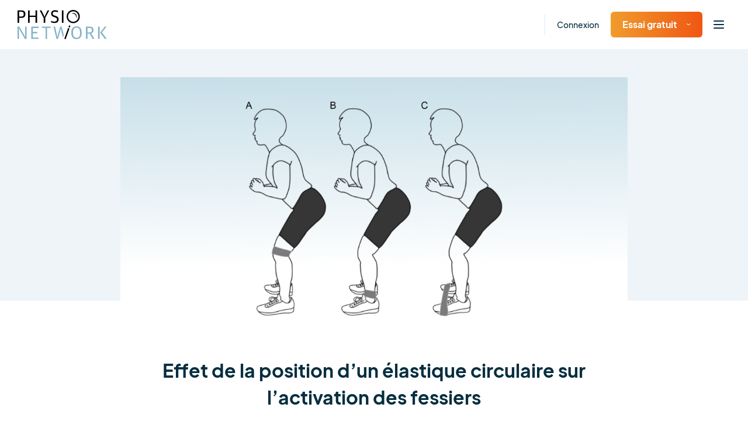

--- FILE ---
content_type: text/html; charset=UTF-8
request_url: https://www.physio-network.com/fr/blog/activation-des-fessiers-contre-resistance/
body_size: 21193
content:
<!doctype html>
<html lang="fr-FR" xmlns:og="http://opengraphprotocol.org/schema/" xmlns:fb="http://www.facebook.com/2008/fbml" prefix="og: https://ogp.me/ns#" class="no-js no-svg">

<head>
    <meta charset="UTF-8">
    <meta name="viewport" content="width=device-width, initial-scale=1">
    <meta name="ahrefs-site-verification" content="6da2f1a7cc235f0bc260da4b946a0e6916b4144760bf847ece046954bce3474b">
    <link href="https://fonts.googleapis.com/css2?family=Kalam:wght@400;700&display=swap" rel="stylesheet">
    <script type="text/javascript" src="//widget.trustpilot.com/bootstrap/v5/tp.widget.bootstrap.min.js" async></script>

    
            <script type="text/javascript" src="https://platform-api.sharethis.com/js/sharethis.js#property=6492e4cb91ef70001294d3df&product=inline-share-buttons&source=platform" async="async"></script>
    
    <link rel="preload" href="https://www.physio-network.com/fr/wp-content/themes/physio/theme-v2/assets/fonts/EudoxusSans-Light.woff2" as="font" type="font/woff2" crossorigin="anonymous" />
    <link rel="preload" href="https://www.physio-network.com/fr/wp-content/themes/physio/theme-v2/assets/fonts/EudoxusSans-Regular.woff2" as="font" type="font/woff2" crossorigin="anonymous" />
    <link rel="preload" href="https://www.physio-network.com/fr/wp-content/themes/physio/theme-v2/assets/fonts/EudoxusSans-Medium.woff2" as="font" type="font/woff2" crossorigin="anonymous" />
    <link rel="preload" href="https://www.physio-network.com/fr/wp-content/themes/physio/theme-v2/assets/fonts/EudoxusSans-Bold.woff2" as="font" type="font/woff2" crossorigin="anonymous" />
    <link rel="preload" href="https://www.physio-network.com/fr/wp-content/themes/physio/theme-v2/assets/fonts/EudoxusSans-ExtraBold.woff2" as="font" type="font/woff2" crossorigin="anonymous" />

    
    <!-- anti-flicker snippet (recommended)  -->
    <style>
        .async-hide {
            opacity: 0 !important
        }
    </style>
            <script>
            (function(a, s, y, n, c, h, i, d, e) {
                s.className += ' ' + y;
                h.start = 1 * new Date;
                h.end = i = function() {
                    s.className = s.className.replace(RegExp(' ?' + y), '')
                };
                (a[n] = a[n] || []).hide = h;
                setTimeout(function() {
                    i();
                    h.end = null
                }, c);
                h.timeout = c;
            })(window, document.documentElement, 'async-hide', 'dataLayer', 4000, {
                'GTM-PS77SWX': true
            });
        </script>

        <!-- Google Tag Manager -->
        <script>
            (function(w, d, s, l, i) {
                w[l] = w[l] || [];
                w[l].push({
                    'gtm.start': new Date().getTime(),
                    event: 'gtm.js'
                });
                var f = d.getElementsByTagName(s)[0],
                    j = d.createElement(s),
                    dl = l != 'dataLayer' ? '&l=' + l : '';
                j.async = true;
                j.src =
                    'https://www.googletagmanager.com/gtm.js?id=' + i + dl;
                f.parentNode.insertBefore(j, f);
            })(window, document, 'script', 'dataLayer', 'GTM-PS77SWX');
        </script>
        <!-- End Google Tag Manager -->

                    <script>
                window.dataLayer = window.dataLayer || [];

                function gtag() {
                    dataLayer.push(arguments);
                }
                gtag("consent", "default", {
                    ad_storage: "denied",
                    ad_user_data: "denied",
                    ad_personalization: "denied",
                    analytics_storage: "denied",
                    functionality_storage: "denied",
                    personalization_storage: "denied",
                    security_storage: "granted",
                    wait_for_update: 2000,
                });
                gtag("set", "ads_data_redaction", true);
                gtag("set", "url_passthrough", true);
            </script>

            <!-- Start cookieyes banner -->
            <script id="cookieyes" type="text/javascript" src="https://cdn-cookieyes.com/client_data/03fe157f74415581103535f3/script.js"></script>
            <!-- End cookieyes banner -->
            
    <link rel="stylesheet" href="https://www.physio-network.com/fr/wp-content/themes/physio/theme-v2/assets/css/magnific-popup.min.css"><link rel="stylesheet" href="https://www.physio-network.com/fr/wp-content/themes/physio/theme-v2/assets/css/webui-popover.min.css"><link rel="stylesheet" href="https://www.physio-network.com/fr/wp-content/themes/physio/theme-v2/assets/css/swiper-bundle.min.css"><link rel="stylesheet" href="https://www.physio-network.com/fr/wp-content/themes/physio/theme-v2/assets/css/style.css?v=2.0.51"><script type="text/javascript">
    var PNV2 = {"ajaxurl":"https:\/\/www.physio-network.com\/fr\/wp-admin\/admin-ajax.php","processing":"Chargement...","loading":"Chargement...","site_id":3};</script><link rel="icon" type="image/x-icon" href="https://www.physio-network.com/fr/wp-content/themes/physio/theme-v2/assets/img/favicon/favicon.ico" /><link rel="apple-touch-icon" sizes="180x180" href="https://cdn.shortpixel.ai/spai2/q_lossy+ret_img+to_webp/www.physio-network.com/fr/wp-content/themes/physio/theme-v2/assets/img/favicon/apple-touch-icon.png" data-spai-egr="1"><link rel="icon" type="image/png" sizes="32x32" href="https://cdn.shortpixel.ai/spai2/q_lossy+ret_img+to_webp/www.physio-network.com/fr/wp-content/themes/physio/theme-v2/assets/img/favicon/favicon-32x32.png" data-spai-egr="1"><link rel="icon" type="image/png" sizes="16x16" href="https://cdn.shortpixel.ai/spai2/q_lossy+ret_img+to_webp/www.physio-network.com/fr/wp-content/themes/physio/theme-v2/assets/img/favicon/favicon-16x16.png" data-spai-egr="1"><link rel="manifest" href="https://www.physio-network.com/fr/wp-content/themes/physio/theme-v2/assets/img/favicon/site.webmanifest">
<!-- Optimisation des moteurs de recherche par Rank Math PRO - https://rankmath.com/ -->
<title>Effet de la position d&#039;un élastique circulaire sur l&#039;activation des fessiers - Physio Network</title>
<meta name="description" content="Une étude récente a cherché à examiner l&#039;effet de la position d&#039;un élastique circulaire sur l&#039;activation des muscles de la hanche lors d&#039;un pas latéral"/>
<meta name="robots" content="index, follow, max-snippet:-1, max-video-preview:-1, max-image-preview:large"/>
<link rel="canonical" href="https://www.physio-network.com/fr/blog/activation-des-fessiers-contre-resistance/" />
<meta property="og:locale" content="fr_FR" />
<meta property="og:type" content="article" />
<meta property="og:title" content="Effet de la position d&#039;un élastique circulaire sur l&#039;activation des fessiers - Physio Network" />
<meta property="og:description" content="Une étude récente a cherché à examiner l&#039;effet de la position d&#039;un élastique circulaire sur l&#039;activation des muscles de la hanche lors d&#039;un pas latéral" />
<meta property="og:url" content="https://www.physio-network.com/fr/blog/activation-des-fessiers-contre-resistance/" />
<meta property="og:site_name" content="Physio Network" />
<meta property="article:tag" content="activation musculaire" />
<meta property="article:tag" content="EMG" />
<meta property="article:tag" content="renforcement" />
<meta property="article:section" content="Hanche/ Adducteurs" />
<meta property="og:updated_time" content="2023-01-04T02:18:53+00:00" />
<meta property="og:image" content="https://www.physio-network.com/fr/wp-content/uploads/sites/3/2023/01/thumbnails__1_-1.png" />
<meta property="og:image:secure_url" content="https://www.physio-network.com/fr/wp-content/uploads/sites/3/2023/01/thumbnails__1_-1.png" />
<meta property="og:image:width" content="1200" />
<meta property="og:image:height" content="628" />
<meta property="og:image:alt" content="Effet de la position d&rsquo;un élastique circulaire sur l&rsquo;activation des fessiers" />
<meta property="og:image:type" content="image/png" />
<meta property="article:published_time" content="2022-12-29T03:16:27+00:00" />
<meta property="article:modified_time" content="2023-01-04T02:18:53+00:00" />
<meta name="twitter:card" content="summary_large_image" />
<meta name="twitter:title" content="Effet de la position d&#039;un élastique circulaire sur l&#039;activation des fessiers - Physio Network" />
<meta name="twitter:description" content="Une étude récente a cherché à examiner l&#039;effet de la position d&#039;un élastique circulaire sur l&#039;activation des muscles de la hanche lors d&#039;un pas latéral" />
<meta name="twitter:image" content="https://www.physio-network.com/fr/wp-content/uploads/sites/3/2023/01/thumbnails__1_-1.png" />
<meta name="twitter:label1" content="Écrit par" />
<meta name="twitter:data1" content="physionetwork" />
<meta name="twitter:label2" content="Temps de lecture" />
<meta name="twitter:data2" content="3 minutes" />
<script type="application/ld+json" class="rank-math-schema-pro">{"@context":"https://schema.org","@graph":[{"@type":["Person","Organization"],"@id":"https://www.physio-network.com/fr/#person","name":"Physio Network"},{"@type":"WebSite","@id":"https://www.physio-network.com/fr/#website","url":"https://www.physio-network.com/fr","name":"Physio Network","publisher":{"@id":"https://www.physio-network.com/fr/#person"},"inLanguage":"fr-FR"},{"@type":"ImageObject","@id":"https://www.physio-network.com/fr/wp-content/uploads/sites/3/2023/01/thumbnails__1_-1.png","url":"https://www.physio-network.com/fr/wp-content/uploads/sites/3/2023/01/thumbnails__1_-1.png","width":"1200","height":"628","inLanguage":"fr-FR"},{"@type":"WebPage","@id":"https://www.physio-network.com/fr/blog/activation-des-fessiers-contre-resistance/#webpage","url":"https://www.physio-network.com/fr/blog/activation-des-fessiers-contre-resistance/","name":"Effet de la position d&#039;un \u00e9lastique circulaire sur l&#039;activation des fessiers - Physio Network","datePublished":"2022-12-29T03:16:27+00:00","dateModified":"2023-01-04T02:18:53+00:00","isPartOf":{"@id":"https://www.physio-network.com/fr/#website"},"primaryImageOfPage":{"@id":"https://www.physio-network.com/fr/wp-content/uploads/sites/3/2023/01/thumbnails__1_-1.png"},"inLanguage":"fr-FR"},{"@type":"Person","@id":"https://www.physio-network.com/fr/author/physionetwork/","name":"physionetwork","url":"https://www.physio-network.com/fr/author/physionetwork/","image":{"@type":"ImageObject","@id":"https://secure.gravatar.com/avatar/d97afe695d521df72417d8d09bf88674c3b212ed03ea92de0afd8579a7caa8c1?s=96&amp;d=mm&amp;r=g","url":"https://secure.gravatar.com/avatar/d97afe695d521df72417d8d09bf88674c3b212ed03ea92de0afd8579a7caa8c1?s=96&amp;d=mm&amp;r=g","caption":"physionetwork","inLanguage":"fr-FR"}},{"@type":"BlogPosting","headline":"Effet de la position d&#039;un \u00e9lastique circulaire sur l&#039;activation des fessiers - Physio Network","datePublished":"2022-12-29T03:16:27+00:00","dateModified":"2023-01-04T02:18:53+00:00","articleSection":"Hanche/ Adducteurs","author":{"@id":"https://www.physio-network.com/fr/author/physionetwork/","name":"physionetwork"},"publisher":{"@id":"https://www.physio-network.com/fr/#person"},"description":"Une \u00e9tude r\u00e9cente a cherch\u00e9 \u00e0 examiner l&#039;effet de la position d&#039;un \u00e9lastique circulaire sur l&#039;activation des muscles de la hanche lors d&#039;un pas lat\u00e9ral","name":"Effet de la position d&#039;un \u00e9lastique circulaire sur l&#039;activation des fessiers - Physio Network","@id":"https://www.physio-network.com/fr/blog/activation-des-fessiers-contre-resistance/#richSnippet","isPartOf":{"@id":"https://www.physio-network.com/fr/blog/activation-des-fessiers-contre-resistance/#webpage"},"image":{"@id":"https://www.physio-network.com/fr/wp-content/uploads/sites/3/2023/01/thumbnails__1_-1.png"},"inLanguage":"fr-FR","mainEntityOfPage":{"@id":"https://www.physio-network.com/fr/blog/activation-des-fessiers-contre-resistance/#webpage"}}]}</script>
<!-- /Extension Rank Math WordPress SEO -->

<link rel="alternate" type="application/rss+xml" title="Physio Network &raquo; Effet de la position d&rsquo;un élastique circulaire sur l&rsquo;activation des fessiers Flux des commentaires" href="https://www.physio-network.com/fr/blog/activation-des-fessiers-contre-resistance/feed/" />
<style id='wp-img-auto-sizes-contain-inline-css' type='text/css'>
img:is([sizes=auto i],[sizes^="auto," i]){contain-intrinsic-size:3000px 1500px}
/*# sourceURL=wp-img-auto-sizes-contain-inline-css */
</style>
<style id='wp-block-library-inline-css' type='text/css'>
:root{--wp-block-synced-color:#7a00df;--wp-block-synced-color--rgb:122,0,223;--wp-bound-block-color:var(--wp-block-synced-color);--wp-editor-canvas-background:#ddd;--wp-admin-theme-color:#007cba;--wp-admin-theme-color--rgb:0,124,186;--wp-admin-theme-color-darker-10:#006ba1;--wp-admin-theme-color-darker-10--rgb:0,107,160.5;--wp-admin-theme-color-darker-20:#005a87;--wp-admin-theme-color-darker-20--rgb:0,90,135;--wp-admin-border-width-focus:2px}@media (min-resolution:192dpi){:root{--wp-admin-border-width-focus:1.5px}}.wp-element-button{cursor:pointer}:root .has-very-light-gray-background-color{background-color:#eee}:root .has-very-dark-gray-background-color{background-color:#313131}:root .has-very-light-gray-color{color:#eee}:root .has-very-dark-gray-color{color:#313131}:root .has-vivid-green-cyan-to-vivid-cyan-blue-gradient-background{background:linear-gradient(135deg,#00d084,#0693e3)}:root .has-purple-crush-gradient-background{background:linear-gradient(135deg,#34e2e4,#4721fb 50%,#ab1dfe)}:root .has-hazy-dawn-gradient-background{background:linear-gradient(135deg,#faaca8,#dad0ec)}:root .has-subdued-olive-gradient-background{background:linear-gradient(135deg,#fafae1,#67a671)}:root .has-atomic-cream-gradient-background{background:linear-gradient(135deg,#fdd79a,#004a59)}:root .has-nightshade-gradient-background{background:linear-gradient(135deg,#330968,#31cdcf)}:root .has-midnight-gradient-background{background:linear-gradient(135deg,#020381,#2874fc)}:root{--wp--preset--font-size--normal:16px;--wp--preset--font-size--huge:42px}.has-regular-font-size{font-size:1em}.has-larger-font-size{font-size:2.625em}.has-normal-font-size{font-size:var(--wp--preset--font-size--normal)}.has-huge-font-size{font-size:var(--wp--preset--font-size--huge)}.has-text-align-center{text-align:center}.has-text-align-left{text-align:left}.has-text-align-right{text-align:right}.has-fit-text{white-space:nowrap!important}#end-resizable-editor-section{display:none}.aligncenter{clear:both}.items-justified-left{justify-content:flex-start}.items-justified-center{justify-content:center}.items-justified-right{justify-content:flex-end}.items-justified-space-between{justify-content:space-between}.screen-reader-text{border:0;clip-path:inset(50%);height:1px;margin:-1px;overflow:hidden;padding:0;position:absolute;width:1px;word-wrap:normal!important}.screen-reader-text:focus{background-color:#ddd;clip-path:none;color:#444;display:block;font-size:1em;height:auto;left:5px;line-height:normal;padding:15px 23px 14px;text-decoration:none;top:5px;width:auto;z-index:100000}html :where(.has-border-color){border-style:solid}html :where([style*=border-top-color]){border-top-style:solid}html :where([style*=border-right-color]){border-right-style:solid}html :where([style*=border-bottom-color]){border-bottom-style:solid}html :where([style*=border-left-color]){border-left-style:solid}html :where([style*=border-width]){border-style:solid}html :where([style*=border-top-width]){border-top-style:solid}html :where([style*=border-right-width]){border-right-style:solid}html :where([style*=border-bottom-width]){border-bottom-style:solid}html :where([style*=border-left-width]){border-left-style:solid}html :where(img[class*=wp-image-]){height:auto;max-width:100%}:where(figure){margin:0 0 1em}html :where(.is-position-sticky){--wp-admin--admin-bar--position-offset:var(--wp-admin--admin-bar--height,0px)}@media screen and (max-width:600px){html :where(.is-position-sticky){--wp-admin--admin-bar--position-offset:0px}}

/*# sourceURL=wp-block-library-inline-css */
</style><style id='global-styles-inline-css' type='text/css'>
:root{--wp--preset--aspect-ratio--square: 1;--wp--preset--aspect-ratio--4-3: 4/3;--wp--preset--aspect-ratio--3-4: 3/4;--wp--preset--aspect-ratio--3-2: 3/2;--wp--preset--aspect-ratio--2-3: 2/3;--wp--preset--aspect-ratio--16-9: 16/9;--wp--preset--aspect-ratio--9-16: 9/16;--wp--preset--color--black: #000000;--wp--preset--color--cyan-bluish-gray: #abb8c3;--wp--preset--color--white: #ffffff;--wp--preset--color--pale-pink: #f78da7;--wp--preset--color--vivid-red: #cf2e2e;--wp--preset--color--luminous-vivid-orange: #ff6900;--wp--preset--color--luminous-vivid-amber: #fcb900;--wp--preset--color--light-green-cyan: #7bdcb5;--wp--preset--color--vivid-green-cyan: #00d084;--wp--preset--color--pale-cyan-blue: #8ed1fc;--wp--preset--color--vivid-cyan-blue: #0693e3;--wp--preset--color--vivid-purple: #9b51e0;--wp--preset--gradient--vivid-cyan-blue-to-vivid-purple: linear-gradient(135deg,rgb(6,147,227) 0%,rgb(155,81,224) 100%);--wp--preset--gradient--light-green-cyan-to-vivid-green-cyan: linear-gradient(135deg,rgb(122,220,180) 0%,rgb(0,208,130) 100%);--wp--preset--gradient--luminous-vivid-amber-to-luminous-vivid-orange: linear-gradient(135deg,rgb(252,185,0) 0%,rgb(255,105,0) 100%);--wp--preset--gradient--luminous-vivid-orange-to-vivid-red: linear-gradient(135deg,rgb(255,105,0) 0%,rgb(207,46,46) 100%);--wp--preset--gradient--very-light-gray-to-cyan-bluish-gray: linear-gradient(135deg,rgb(238,238,238) 0%,rgb(169,184,195) 100%);--wp--preset--gradient--cool-to-warm-spectrum: linear-gradient(135deg,rgb(74,234,220) 0%,rgb(151,120,209) 20%,rgb(207,42,186) 40%,rgb(238,44,130) 60%,rgb(251,105,98) 80%,rgb(254,248,76) 100%);--wp--preset--gradient--blush-light-purple: linear-gradient(135deg,rgb(255,206,236) 0%,rgb(152,150,240) 100%);--wp--preset--gradient--blush-bordeaux: linear-gradient(135deg,rgb(254,205,165) 0%,rgb(254,45,45) 50%,rgb(107,0,62) 100%);--wp--preset--gradient--luminous-dusk: linear-gradient(135deg,rgb(255,203,112) 0%,rgb(199,81,192) 50%,rgb(65,88,208) 100%);--wp--preset--gradient--pale-ocean: linear-gradient(135deg,rgb(255,245,203) 0%,rgb(182,227,212) 50%,rgb(51,167,181) 100%);--wp--preset--gradient--electric-grass: linear-gradient(135deg,rgb(202,248,128) 0%,rgb(113,206,126) 100%);--wp--preset--gradient--midnight: linear-gradient(135deg,rgb(2,3,129) 0%,rgb(40,116,252) 100%);--wp--preset--font-size--small: 13px;--wp--preset--font-size--medium: 20px;--wp--preset--font-size--large: 36px;--wp--preset--font-size--x-large: 42px;--wp--preset--spacing--20: 0.44rem;--wp--preset--spacing--30: 0.67rem;--wp--preset--spacing--40: 1rem;--wp--preset--spacing--50: 1.5rem;--wp--preset--spacing--60: 2.25rem;--wp--preset--spacing--70: 3.38rem;--wp--preset--spacing--80: 5.06rem;--wp--preset--shadow--natural: 6px 6px 9px rgba(0, 0, 0, 0.2);--wp--preset--shadow--deep: 12px 12px 50px rgba(0, 0, 0, 0.4);--wp--preset--shadow--sharp: 6px 6px 0px rgba(0, 0, 0, 0.2);--wp--preset--shadow--outlined: 6px 6px 0px -3px rgb(255, 255, 255), 6px 6px rgb(0, 0, 0);--wp--preset--shadow--crisp: 6px 6px 0px rgb(0, 0, 0);}:where(.is-layout-flex){gap: 0.5em;}:where(.is-layout-grid){gap: 0.5em;}body .is-layout-flex{display: flex;}.is-layout-flex{flex-wrap: wrap;align-items: center;}.is-layout-flex > :is(*, div){margin: 0;}body .is-layout-grid{display: grid;}.is-layout-grid > :is(*, div){margin: 0;}:where(.wp-block-columns.is-layout-flex){gap: 2em;}:where(.wp-block-columns.is-layout-grid){gap: 2em;}:where(.wp-block-post-template.is-layout-flex){gap: 1.25em;}:where(.wp-block-post-template.is-layout-grid){gap: 1.25em;}.has-black-color{color: var(--wp--preset--color--black) !important;}.has-cyan-bluish-gray-color{color: var(--wp--preset--color--cyan-bluish-gray) !important;}.has-white-color{color: var(--wp--preset--color--white) !important;}.has-pale-pink-color{color: var(--wp--preset--color--pale-pink) !important;}.has-vivid-red-color{color: var(--wp--preset--color--vivid-red) !important;}.has-luminous-vivid-orange-color{color: var(--wp--preset--color--luminous-vivid-orange) !important;}.has-luminous-vivid-amber-color{color: var(--wp--preset--color--luminous-vivid-amber) !important;}.has-light-green-cyan-color{color: var(--wp--preset--color--light-green-cyan) !important;}.has-vivid-green-cyan-color{color: var(--wp--preset--color--vivid-green-cyan) !important;}.has-pale-cyan-blue-color{color: var(--wp--preset--color--pale-cyan-blue) !important;}.has-vivid-cyan-blue-color{color: var(--wp--preset--color--vivid-cyan-blue) !important;}.has-vivid-purple-color{color: var(--wp--preset--color--vivid-purple) !important;}.has-black-background-color{background-color: var(--wp--preset--color--black) !important;}.has-cyan-bluish-gray-background-color{background-color: var(--wp--preset--color--cyan-bluish-gray) !important;}.has-white-background-color{background-color: var(--wp--preset--color--white) !important;}.has-pale-pink-background-color{background-color: var(--wp--preset--color--pale-pink) !important;}.has-vivid-red-background-color{background-color: var(--wp--preset--color--vivid-red) !important;}.has-luminous-vivid-orange-background-color{background-color: var(--wp--preset--color--luminous-vivid-orange) !important;}.has-luminous-vivid-amber-background-color{background-color: var(--wp--preset--color--luminous-vivid-amber) !important;}.has-light-green-cyan-background-color{background-color: var(--wp--preset--color--light-green-cyan) !important;}.has-vivid-green-cyan-background-color{background-color: var(--wp--preset--color--vivid-green-cyan) !important;}.has-pale-cyan-blue-background-color{background-color: var(--wp--preset--color--pale-cyan-blue) !important;}.has-vivid-cyan-blue-background-color{background-color: var(--wp--preset--color--vivid-cyan-blue) !important;}.has-vivid-purple-background-color{background-color: var(--wp--preset--color--vivid-purple) !important;}.has-black-border-color{border-color: var(--wp--preset--color--black) !important;}.has-cyan-bluish-gray-border-color{border-color: var(--wp--preset--color--cyan-bluish-gray) !important;}.has-white-border-color{border-color: var(--wp--preset--color--white) !important;}.has-pale-pink-border-color{border-color: var(--wp--preset--color--pale-pink) !important;}.has-vivid-red-border-color{border-color: var(--wp--preset--color--vivid-red) !important;}.has-luminous-vivid-orange-border-color{border-color: var(--wp--preset--color--luminous-vivid-orange) !important;}.has-luminous-vivid-amber-border-color{border-color: var(--wp--preset--color--luminous-vivid-amber) !important;}.has-light-green-cyan-border-color{border-color: var(--wp--preset--color--light-green-cyan) !important;}.has-vivid-green-cyan-border-color{border-color: var(--wp--preset--color--vivid-green-cyan) !important;}.has-pale-cyan-blue-border-color{border-color: var(--wp--preset--color--pale-cyan-blue) !important;}.has-vivid-cyan-blue-border-color{border-color: var(--wp--preset--color--vivid-cyan-blue) !important;}.has-vivid-purple-border-color{border-color: var(--wp--preset--color--vivid-purple) !important;}.has-vivid-cyan-blue-to-vivid-purple-gradient-background{background: var(--wp--preset--gradient--vivid-cyan-blue-to-vivid-purple) !important;}.has-light-green-cyan-to-vivid-green-cyan-gradient-background{background: var(--wp--preset--gradient--light-green-cyan-to-vivid-green-cyan) !important;}.has-luminous-vivid-amber-to-luminous-vivid-orange-gradient-background{background: var(--wp--preset--gradient--luminous-vivid-amber-to-luminous-vivid-orange) !important;}.has-luminous-vivid-orange-to-vivid-red-gradient-background{background: var(--wp--preset--gradient--luminous-vivid-orange-to-vivid-red) !important;}.has-very-light-gray-to-cyan-bluish-gray-gradient-background{background: var(--wp--preset--gradient--very-light-gray-to-cyan-bluish-gray) !important;}.has-cool-to-warm-spectrum-gradient-background{background: var(--wp--preset--gradient--cool-to-warm-spectrum) !important;}.has-blush-light-purple-gradient-background{background: var(--wp--preset--gradient--blush-light-purple) !important;}.has-blush-bordeaux-gradient-background{background: var(--wp--preset--gradient--blush-bordeaux) !important;}.has-luminous-dusk-gradient-background{background: var(--wp--preset--gradient--luminous-dusk) !important;}.has-pale-ocean-gradient-background{background: var(--wp--preset--gradient--pale-ocean) !important;}.has-electric-grass-gradient-background{background: var(--wp--preset--gradient--electric-grass) !important;}.has-midnight-gradient-background{background: var(--wp--preset--gradient--midnight) !important;}.has-small-font-size{font-size: var(--wp--preset--font-size--small) !important;}.has-medium-font-size{font-size: var(--wp--preset--font-size--medium) !important;}.has-large-font-size{font-size: var(--wp--preset--font-size--large) !important;}.has-x-large-font-size{font-size: var(--wp--preset--font-size--x-large) !important;}
/*# sourceURL=global-styles-inline-css */
</style>

<style id='classic-theme-styles-inline-css' type='text/css'>
/*! This file is auto-generated */
.wp-block-button__link{color:#fff;background-color:#32373c;border-radius:9999px;box-shadow:none;text-decoration:none;padding:calc(.667em + 2px) calc(1.333em + 2px);font-size:1.125em}.wp-block-file__button{background:#32373c;color:#fff;text-decoration:none}
/*# sourceURL=/wp-includes/css/classic-themes.min.css */
</style>
<link rel='stylesheet' id='contact-form-7-css' href='https://www.physio-network.com/fr/wp-content/plugins/contact-form-7/includes/css/styles.css?ver=6.1.4' type='text/css' media='all' />
<script type="text/javascript" src="https://www.physio-network.com/fr/wp-includes/js/jquery/jquery.min.js?ver=3.7.1" id="jquery-core-js"></script>
<script type="text/javascript" src="https://www.physio-network.com/fr/wp-includes/js/jquery/jquery-migrate.min.js?ver=3.4.1" id="jquery-migrate-js"></script>
<link rel="https://api.w.org/" href="https://www.physio-network.com/fr/wp-json/" /><link rel="alternate" title="JSON" type="application/json" href="https://www.physio-network.com/fr/wp-json/wp/v2/posts/10309" /><link rel="EditURI" type="application/rsd+xml" title="RSD" href="https://www.physio-network.com/fr/xmlrpc.php?rsd" />
<link rel='shortlink' href='https://www.physio-network.com/fr/?p=10309' />
<script src="https://www.physio-network.com/fr/wp-content/themes/physio/theme-v2/assets/js/alpine.min.js" defer></script><style type="text/css">.recentcomments a{display:inline !important;padding:0 !important;margin:0 !important;}</style>		<style type="text/css" id="wp-custom-css">
			p.aligncenter,p.aligncentre,i.aligncenter,i.aligncentre{
     text-align: center;
}
 p.alignleft,i.alignleft{
     text-align: center;
}
 img.aligncenter,img.aligncentre,img.alignleft{
     max-width: 500px;
     margin: 10px 0px;
     width: 100%;
}
 .video-container {
     position: relative;
     padding-bottom: 56.25%;
     padding-top: 30px;
     height: 0;
     overflow: hidden;
     margin-bottom: 20px;
}
 .video-container iframe, .video-container object, .video-container embed {
     position: absolute;
     top: 0;
     left: 0;
     width: 100%;
     height: 100%;
}
 .single-post table tr td {
     border: 1px solid #e4e4e4;
     padding: 10px;
     white-space: pre-wrap;
    /* css-3 */
     white-space: -moz-pre-wrap;
    /* Mozilla, since 1999 */
     white-space: -pre-wrap;
    /* Opera 4-6 */
     white-space: -o-pre-wrap;
    /* Opera 7 */
     word-wrap: break-word;
    /* Internet Explorer 5.5+ */
}
 .single-post table tr th {
     padding: 10px;
     background-color: #91cade;
     border: 1px solid #e4e4e4;
     color: white;
     font-weight: 400;
     white-space: pre-wrap;
    /* css-3 */
     white-space: -moz-pre-wrap;
    /* Mozilla, since 1999 */
     white-space: -pre-wrap;
    /* Opera 4-6 */
     white-space: -o-pre-wrap;
    /* Opera 7 */
     word-wrap: break-word;
    /* Internet Explorer 5.5+ */
}
 .single-post table {
     margin-bottom: 20px;
     display: block;
     overflow-x: auto;
     white-space: nowrap;
}
 		</style>
		
    
    
<link href="https://cdn.shortpixel.ai" rel="preconnect" crossorigin></head>

<body data-rsssl=1 class="wp-singular post-template-default single single-post postid-10309 single-format-standard wp-embed-responsive wp-theme-physio has--not-active-account user-not-logged-in">

    <!-- Google Tag Manager (noscript) -->
    <noscript><iframe src="https://www.googletagmanager.com/ns.html?id=GTM-PS77SWX" height="0" width="0" style="display:none;visibility:hidden"></iframe></noscript>
    <!-- End Google Tag Manager (noscript) -->

    <div id="primary-content" class="font-eudoxus font-normal text-base text-blue-dark leading-normal antialiased overflow-x-hidden pt-[80px]">
    <header id="header" x-data="header()" x-init="init()" class="fixed py-3 xl:py-2 text-sm 2xl:text-base top-0 left-0 font-medium w-full z-40 bg-white shadow-header">
        <div class="container max-w-full px-[30px]">
            <div class="flex justify-between items-center">
                <nav class="w-full">
                    <div class="flex-1 flex items-center">
                        <div class="w-full xl:w-auto justify-between flex-shrink-0 flex items-center">
                                                            <a href="https://www.physio-network.com/fr/" class="block my-1 flex-shrink-0 hover:opacity-80 ">
                                    <img src="https://cdn.shortpixel.ai/spai2/ret_img/www.physio-network.com/fr/wp-content/themes/physio/theme-v2/assets/img/logo.svg" data-spai-egr="1" alt="Logo" height="50" width="153" data-spai-eager="true">
                                </a>
                                                                                        <div class="flex items-center xl:hidden">
                                    <ul class="flex space-x-5 items-center pl-4 xl:pl-10 mr-2">
                                                                                    <li class="hidden md:block border-l-2 border-light-blue pl-5 xl:pl-10 xl:ml-6 py-2"><a href="https://www.physio-network.com/fr/login/" class="hover:text-blue-900">Connexion</a>
                                            </li>
                                            <li class="hidden md:block">
                                                <div class="relative group text-left py-2">

                                                                                                            <button type="button" class="btn btn-primary pt-[10px] pb-[10px] group text-base"><span class="whitespace-nowrap">Essai gratuit</span><img src="[data-uri]" data-spai="1" alt="Icon" class="ml-4 transform group-hover:text-blue-900 group-hover:rotate-180" height="11" width="7"></button>
                                                        <div class="absolute top-full transition-all opacity-0 group-hover:opacity-100 duration-500 group-hover:-mt-0 invisible group-hover:visible -left-10 min-w-[218px] z-10">
                                                            <div class="dropdown-arrow w-4 h-4 -mb-2 shadow-gray-arrow bg-white mx-auto block transform rotate-45"></div>
                                                            <ul class="py-1 px-5 shadow-gray-100 rounded-2xl bg-white">
                                                                <li>
                                                                    <a href="https://www.physio-network.com/fr/research-reviews/" class="py-4 flex items-center justify-between text-blue-dark hover:text-blue-900">
                                                                        Revues de littérature                                                                        <svg width="20" height="14" viewBox="0 0 20 14" fill="none" xmlns="http://www.w3.org/2000/svg">
                                                                            <g clip-path="url(#clip0)">
                                                                                <path d="M19.6552 6.23L13.8621 0.350004C13.4483 -0.0699963 12.7586 -0.0699963 12.2759 0.350004C11.8621 0.770004 11.8621 1.54 12.2759 1.96L16.1379 5.88H1.10345C0.482759 5.88 0 6.37 0 7C0 7.63 0.482759 8.12 1.10345 8.12H16.2069L12.3448 12.04C11.931 12.46 11.931 13.16 12.3448 13.65C12.7586 14.07 13.4483 14.07 13.931 13.65L19.7241 7.77C20.1379 7.35 20.1379 6.65 19.6552 6.23Z" fill="currentColor" />
                                                                            </g>
                                                                            <defs>
                                                                                <clipPath id="clip0">
                                                                                    <rect width="20" height="14" fill="white" />
                                                                                </clipPath>
                                                                            </defs>
                                                                        </svg>
                                                                    </a>
                                                                </li>
                                                                                                                                                                                                    <li>
                                                                        <a href="https://www.physio-network.com/fr/practicals/" class="py-4 flex items-center justify-between text-blue-dark hover:text-blue-900">
                                                                            Les cours pratiques                                                                            <svg width="20" height="14" viewBox="0 0 20 14" fill="none" xmlns="http://www.w3.org/2000/svg">
                                                                                <g clip-path="url(#clip1)">
                                                                                    <path d="M19.6552 6.23L13.8621 0.350004C13.4483 -0.0699963 12.7586 -0.0699963 12.2759 0.350004C11.8621 0.770004 11.8621 1.54 12.2759 1.96L16.1379 5.88H1.10345C0.482759 5.88 0 6.37 0 7C0 7.63 0.482759 8.12 1.10345 8.12H16.2069L12.3448 12.04C11.931 12.46 11.931 13.16 12.3448 13.65C12.7586 14.07 13.4483 14.07 13.931 13.65L19.7241 7.77C20.1379 7.35 20.1379 6.65 19.6552 6.23Z" fill="currentColor" />
                                                                                </g>
                                                                                <defs>
                                                                                    <clipPath id="clip1">
                                                                                        <rect width="20" height="14" fill="white" />
                                                                                    </clipPath>
                                                                                </defs>
                                                                            </svg>
                                                                        </a>
                                                                    </li>
                                                                
                                                                                                                            </ul>
                                                        </div>
                                                    
                                                </div>
                                            </li>
                                                                            </ul>
                                    <button @click.prevent="nav = true" x-show="! nav" class="inline-flex items-center justify-center p-2 rounded-md hover:text-blue-900">
                                        <svg class="block h-6 w-6" xmlns="http://www.w3.org/2000/svg" fill="none" viewBox="0 0 24 24" stroke="currentColor" aria-hidden="true">
                                            <path stroke-linecap="round" stroke-linejoin="round" stroke-width="2" d="M4 6h16M4 12h16M4 18h16" />
                                        </svg>
                                    </button>
                                    <button @click.prevent="nav = false" x-show="nav" class="rounded-md p-2 inline-flex items-center justify-center hover:text-blue-900">
                                        <svg class="block h-6 w-6" xmlns="http://www.w3.org/2000/svg" fill="none" viewBox="0 0 24 24" stroke="currentColor" aria-hidden="true">
                                            <path stroke-linecap="round" stroke-linejoin="round" stroke-width="2" d="M6 18L18 6M6 6l12 12" />
                                        </svg>
                                    </button>
                                </div>
                                                    </div>
                                                    <div class="hidden xl:block ml-6 xl:ml-0">
                                                                        <ul class="main-menu flex space-x-3 xl:space-x-5 2xl:space-x-8 xl:pl-16 items-center">

                                                                                            <li class="text-center hover:text-blue-900 relative py-4">
                                                    <a href="https://www.physio-network.com/fr/research-reviews/">
                                                        Revues de littérature                                                    </a>
                                                </li>
                                            
                                            
                                                                                            <li class="text-center hover:text-blue-900 relative py-4">
                                                    <a href="https://www.physio-network.com/fr/practicals/" class="inline-flex items-center gap-2">
                                                        Les cours pratiques                                                    </a>
                                                </li>
                                            
                                            
                                            
                                            
                                            <li class="text-center hover:text-blue-900 relative py-4">
                                                <a href="https://www.physio-network.com/fr/blog/">
                                                    Blog                                                </a>
                                            </li>

                                            
                                        </ul>
                                                                </div>
                                            </div>
                </nav>
                <div class="hidden xl:flex items-center justify-end flex-shrink-0">
                                            <ul class="flex space-x-8 items-center pl-4 xl:pl-10">
                            <li class="">
                                <div class="relative group py-4 text-left">

                                                                            <a href="javascript:;" class="flex group items-center">
                                            <img src="[data-uri]" data-spai="1" alt="FR" width="30" height="30">
                                            <span class="ml-2 transform group-hover:text-blue-900 group-hover:rotate-180">
                                                <svg width="11" height="6" viewBox="0 0 11 6" fill="none" xmlns="http://www.w3.org/2000/svg">
                                                    <path d="M5.9 5.8L10.8 1.3C10.9 1.2 11 1 11 0.9C11 0.8 10.9 0.6 10.8 0.5L10.4 0.2C10.2 0 9.8 0 9.5 0.2L5.5 4L1.4 0.2C1.3 0.1 1.1 0 1 0C0.8 0 0.6 0.1 0.5 0.2L0.2 0.5C0.1 0.6 0 0.7 0 0.9C0 1.1 0.1 1.2 0.2 1.3L5.1 5.8C5.2 5.9 5.3 6 5.5 6C5.7 6 5.8 5.9 5.9 5.8Z" fill="currentColor" />
                                                </svg>
                                            </span>
                                        </a>
                                    

                                    <div class="absolute top-full transition-all opacity-0 group-hover:opacity-100 duration-500 group-hover:-mt-0 invisible group-hover:visible -left-14 min-w-[122px] z-10 css-lang-dd">
                                        <div class="dropdown-arrow w-4 h-4 -mb-2 shadow-gray-arrow bg-white mx-auto block transform rotate-45 relative left-3.5"></div>
                                        <ul class="py-1 px-5 shadow-gray-100 rounded-2xl bg-white">

                                                                                            <li><a href="https://www.physio-network.com" class="py-4 flex items-center hover:text-blue-900 "><img src="[data-uri]" data-spai="1" alt="EN" width="32" height="32"><span class="ml-3">EN</span></a></li>
                                                <li><a href="https://www.physio-network.com/es" class="py-4 flex items-center hover:text-blue-900"><img src="[data-uri]" data-spai="1" alt="ES" width="32" height="32"><span class="ml-3">ES</span></a></li>
                                                <li><a href="https://www.physio-network.com/it" class="py-4 flex items-center hover:text-blue-900"><img src="[data-uri]" data-spai="1" alt="IT" width="32" height="32"><span class="ml-3">IT</span></a></li>
                                                <li><a href="https://www.physio-network.com/pt" class="py-4 flex items-center hover:text-blue-900"><img src="[data-uri]" data-spai="1" alt="PT" width="32" height="32"><span class="ml-3">PT</span></a></li>
                                                                                    </ul>
                                    </div>
                                </div>
                            </li>

                                                            <li class="border-l-2 border-light-blue pl-4 xl:pl-8 py-2">
                                    <a href="https://www.physio-network.com/fr/login/" class="hover:text-blue-900">
                                        Connexion                                    </a>
                                </li>
                                <li>
                                    <div class="relative group text-left py-2">

                                        
                                            <button type="button" class="btn btn-primary pt-[10px] pb-[10px] group text-base"><span class="whitespace-nowrap">Essai gratuit</span><img src="[data-uri]" data-spai="1" alt="Icon" class="ml-4 transform group-hover:text-blue-900 group-hover:rotate-180" width="11" height="7"></button>
                                            <div class="absolute top-full transition-all opacity-0 group-hover:opacity-100 duration-500 group-hover:-mt-0 invisible group-hover:visible -left-14 min-w-[218px] z-10">
                                                <div class="dropdown-arrow w-4 h-4 -mb-2 shadow-gray-arrow bg-white mx-auto block transform rotate-45 relative left-3.5"></div>
                                                <ul class="py-1 px-5 shadow-gray-100 rounded-2xl bg-white divide-y divide-blue-100">
                                                    <li>
                                                        <a href="https://www.physio-network.com/fr/research-reviews/" class="py-4 flex items-center justify-between text-blue-dark hover:text-blue-900">
                                                            Revues de littérature                                                            <svg width="20" height="14" viewBox="0 0 20 14" fill="none" xmlns="http://www.w3.org/2000/svg">
                                                                <g clip-path="url(#clip0)">
                                                                    <path d="M19.6552 6.23L13.8621 0.350004C13.4483 -0.0699963 12.7586 -0.0699963 12.2759 0.350004C11.8621 0.770004 11.8621 1.54 12.2759 1.96L16.1379 5.88H1.10345C0.482759 5.88 0 6.37 0 7C0 7.63 0.482759 8.12 1.10345 8.12H16.2069L12.3448 12.04C11.931 12.46 11.931 13.16 12.3448 13.65C12.7586 14.07 13.4483 14.07 13.931 13.65L19.7241 7.77C20.1379 7.35 20.1379 6.65 19.6552 6.23Z" fill="currentColor" />
                                                                </g>
                                                                <defs>
                                                                    <clipPath id="clip0">
                                                                        <rect width="20" height="14" fill="white" />
                                                                    </clipPath>
                                                                </defs>
                                                            </svg>
                                                        </a>
                                                    </li>
                                                                                                                                                                <li>
                                                            <a href="https://www.physio-network.com/fr/practicals/" class="py-4 flex items-center justify-between text-blue-dark hover:text-blue-900">
                                                                Les cours pratiques                                                                <svg width="20" height="14" viewBox="0 0 20 14" fill="none" xmlns="http://www.w3.org/2000/svg">
                                                                    <g clip-path="url(#clip2)">
                                                                        <path d="M19.6552 6.23L13.8621 0.350004C13.4483 -0.0699963 12.7586 -0.0699963 12.2759 0.350004C11.8621 0.770004 11.8621 1.54 12.2759 1.96L16.1379 5.88H1.10345C0.482759 5.88 0 6.37 0 7C0 7.63 0.482759 8.12 1.10345 8.12H16.2069L12.3448 12.04C11.931 12.46 11.931 13.16 12.3448 13.65C12.7586 14.07 13.4483 14.07 13.931 13.65L19.7241 7.77C20.1379 7.35 20.1379 6.65 19.6552 6.23Z" fill="currentColor" />
                                                                    </g>
                                                                    <defs>
                                                                        <clipPath id="clip2">
                                                                            <rect width="20" height="14" fill="white" />
                                                                        </clipPath>
                                                                    </defs>
                                                                </svg>
                                                            </a>
                                                        </li>
                                                                                                                                                        </ul>
                                            </div>
                                                                            </div>
                                </li>
                                                    </ul>
                                    </div>
            </div>
            <div :class="{ hidden: ! nav }" class="mobile-menu-wrap absolute top-[80px] md:top-[84px] inset-x-0 transition transform origin-top-right hidden z-10">
                <div class="border-t border-light-blue bg-white divide-y-2 divide-gray-50">
                    <div class="pt-5 pb-6">
                        <div class="container max-w-full px-[30px]">
                            <div class="h-full overflow-y-auto" style="max-height: calc(100vh - 130px);">
                                <nav class="grid">

                                                                            <ul class="main-menu items-center">

                                                                                            <li class="hover:text-blue-900 mb-2"><a href="https://www.physio-network.com/fr/research-reviews/" class="py-2 flex items-center">Revues de littérature</a></li>
                                            
                                            
                                                                                            <li class="hover:text-blue-900 mb-2">
                                                    <a href="https://www.physio-network.com/fr/practicals/" class="py-2 flex items-center gap-2">
                                                        Les cours pratiques                                                    </a>
                                                </li>
                                            
                                            
                                            
                                            
                                            <li class="hover:text-blue-900 mb-2"><a href="https://www.physio-network.com/fr/blog/" class="py-2 flex items-center">Blog</a></li>

                                            
                                            <li x-data="{ open: false }" class="hover:text-blue-900 mb-2 group hidden md:block">
                                                                                                    <a href="javascript:;" class="flex group items-center py-2" @click.prevent="open = ! open">
                                                        <img src="[data-uri]" data-spai="1" alt="FR" width="30" height="30">
                                                        <span class="ml-2 mt-1 transform" :class="{ 'rotate-180': open, 'text-blue-900': open }">
                                                            <svg width="11" height="6" viewBox="0 0 11 6" fill="none" xmlns="http://www.w3.org/2000/svg">
                                                                <path d="M5.9 5.8L10.8 1.3C10.9 1.2 11 1 11 0.9C11 0.8 10.9 0.6 10.8 0.5L10.4 0.2C10.2 0 9.8 0 9.5 0.2L5.5 4L1.4 0.2C1.3 0.1 1.1 0 1 0C0.8 0 0.6 0.1 0.5 0.2L0.2 0.5C0.1 0.6 0 0.7 0 0.9C0 1.1 0.1 1.2 0.2 1.3L5.1 5.8C5.2 5.9 5.3 6 5.5 6C5.7 6 5.8 5.9 5.9 5.8Z" fill="currentColor" />
                                                            </svg>
                                                        </span>
                                                    </a>
                                                
                                                <ul class="pt-5 pl-5" :class="{ hidden: ! open }">
                                                                                                            <li class="mb-4"><a href="https://www.physio-network.com" class="flex items-center text-blue-dark"><img src="[data-uri]" data-spai="1" alt="UK" width="32" height="32"><span class="ml-3">EN</span></a></li>
                                                        <li class="mb-4"><a href="https://www.physio-network.com/es" class="flex items-center text-blue-dark"><img src="[data-uri]" data-spai="1" alt="ES" width="32" height="32"><span class="ml-3">ES</span></a></li>
                                                        <li class="mb-4"><a href="https://www.physio-network.com/it" class="flex items-center text-blue-dark"><img src="[data-uri]" data-spai="1" alt="FR" width="32" height="32"><span class="ml-3">IT</span></a></li>
                                                        <li><a href="https://www.physio-network.com/pt" class="flex items-center text-blue-dark"><img src="[data-uri]" data-spai="1" alt="PT" width="32" height="32"><span class="ml-3">PT</span></a></li>
                                                                                                    </ul>
                                            </li>
                                        </ul>
                                    
                                    <ul class="md:hidden gap-3 items-center">
                                                                                    <li class="mb-2">
                                                <a href="https://www.physio-network.com/fr/login/" class="text-blue-dark hover:text-blue-900 py-2 flex items-center">
                                                    Connexion                                                </a>
                                            </li>

                                            <li class="mb-2">
                                                <div x-data="{ open: false }" class="relative group text-left mt-3">

                                                                                                            <button @click.prevent="open = ! open" type="button" class="btn btn-primary pt-[10px] pb-[10px] group text-base">
                                                            <span class="whitespace-nowrap">Essai gratuit                                                            </span>
                                                            <img src="[data-uri]" data-spai="1" alt="Icon" :class="{ 'rotate-180': open, 'text-blue-900': open }" class="ml-4 transform">

                                                        </button>
                                                        <div :class="{ hidden: ! open }" class="relative">
                                                            <ul class="py-1">
                                                                <li>
                                                                    <a href="https://www.physio-network.com/fr/research-reviews/" class="py-4 flex items-center justify-between text-blue-dark hover:text-blue-900">
                                                                        Revues de littérature                                                                        <svg width="20" height="14" viewBox="0 0 20 14" fill="none" xmlns="http://www.w3.org/2000/svg">
                                                                            <g clip-path="url(#clip0)">
                                                                                <path d="M19.6552 6.23L13.8621 0.350004C13.4483 -0.0699963 12.7586 -0.0699963 12.2759 0.350004C11.8621 0.770004 11.8621 1.54 12.2759 1.96L16.1379 5.88H1.10345C0.482759 5.88 0 6.37 0 7C0 7.63 0.482759 8.12 1.10345 8.12H16.2069L12.3448 12.04C11.931 12.46 11.931 13.16 12.3448 13.65C12.7586 14.07 13.4483 14.07 13.931 13.65L19.7241 7.77C20.1379 7.35 20.1379 6.65 19.6552 6.23Z" fill="currentColor" />
                                                                            </g>
                                                                            <defs>
                                                                                <clipPath id="clip0">
                                                                                    <rect width="20" height="14" fill="white" />
                                                                                </clipPath>
                                                                            </defs>
                                                                        </svg>
                                                                    </a>
                                                                </li>
                                                                                                                                                                                                    <li>
                                                                        <a href="https://www.physio-network.com/fr/practicals/" class="py-4 flex items-center justify-between text-blue-dark hover:text-blue-900">
                                                                            Les cours pratiques                                                                            <svg width="20" height="14" viewBox="0 0 20 14" fill="none" xmlns="http://www.w3.org/2000/svg">
                                                                                <g clip-path="url(#clip1121)">
                                                                                    <path d="M19.6552 6.23L13.8621 0.350004C13.4483 -0.0699963 12.7586 -0.0699963 12.2759 0.350004C11.8621 0.770004 11.8621 1.54 12.2759 1.96L16.1379 5.88H1.10345C0.482759 5.88 0 6.37 0 7C0 7.63 0.482759 8.12 1.10345 8.12H16.2069L12.3448 12.04C11.931 12.46 11.931 13.16 12.3448 13.65C12.7586 14.07 13.4483 14.07 13.931 13.65L19.7241 7.77C20.1379 7.35 20.1379 6.65 19.6552 6.23Z" fill="currentColor" />
                                                                                </g>
                                                                                <defs>
                                                                                    <clipPath id="clip1121">
                                                                                        <rect width="20" height="14" fill="white" />
                                                                                    </clipPath>
                                                                                </defs>
                                                                            </svg>
                                                                        </a>
                                                                    </li>
                                                                                                                                                                                            </ul>
                                                        </div>
                                                    
                                                </div>
                                            </li>
                                                                                <li x-data="{ open: false }" class="hover:text-blue-900 mb-2 group md:hidden">
                                                                                            <a href="javascript:;" class="flex group items-center py-2" @click.prevent="open = ! open">
                                                    <img src="[data-uri]" data-spai="1" alt="FR" width="30" height="30">
                                                    <span class="ml-2 mt-1 text-blue-dark transform" :class="{ 'rotate-180': open, 'text-blue-900': open }">
                                                        <svg width="11" height="6" viewBox="0 0 11 6" fill="none" xmlns="http://www.w3.org/2000/svg">
                                                            <path d="M5.9 5.8L10.8 1.3C10.9 1.2 11 1 11 0.9C11 0.8 10.9 0.6 10.8 0.5L10.4 0.2C10.2 0 9.8 0 9.5 0.2L5.5 4L1.4 0.2C1.3 0.1 1.1 0 1 0C0.8 0 0.6 0.1 0.5 0.2L0.2 0.5C0.1 0.6 0 0.7 0 0.9C0 1.1 0.1 1.2 0.2 1.3L5.1 5.8C5.2 5.9 5.3 6 5.5 6C5.7 6 5.8 5.9 5.9 5.8Z" fill="currentColor" />
                                                        </svg>
                                                    </span>
                                                </a>
                                            
                                            <ul class="pt-5 pl-5" :class="{ hidden: ! open }">
                                                                                                    <li class="mb-4"><a href="https://www.physio-network.com" class="flex items-center text-blue-dark"><img src="[data-uri]" data-spai="1" alt="UK" width="32" height="32"><span class="ml-3">EN</span></a></li>
                                                    <li class="mb-4"><a href="https://www.physio-network.com/es" class="flex items-center text-blue-dark"><img src="[data-uri]" data-spai="1" alt="ES" width="32" height="32"><span class="ml-3">ES</span></a></li>
                                                    <li class="mb-4"><a href="https://www.physio-network.com/it" class="flex items-center text-blue-dark"><img src="[data-uri]" data-spai="1" alt="IT" width="32" height="32"><span class="ml-3">IT</span></a></li>
                                                    <li><a href="https://www.physio-network.com/pt" class="flex items-center text-blue-dark"><img src="[data-uri]" data-spai="1" alt="PT" width="32" height="32"><span class="ml-3">PT</span></a></li>
                                                                                            </ul>
                                        </li>
                                    </ul>
                                </nav>
                            </div>
                        </div>
                    </div>
                </div>
            </div>
        </div>

        <script type="text/javascript">
            let header = () => {
                return {
                    nav: false,
                    lang_dropdown: false,
                    init() {},

                    toggle_language_dropdown() {
                        if (this.lang_dropdown) {
                            jQuery(this.$refs.language_dd).css({
                                'opacity': 0,
                                'visibility': 'hidden'
                            });
                            this.lang_dropdown = false;
                        } else {
                            jQuery(this.$refs.language_dd).css({
                                'opacity': 1,
                                'visibility': 'visible'
                            });
                            this.lang_dropdown = true;
                        }
                    },

                    close_language_dropdown() {
                        jQuery(this.$refs.language_dd).css({
                            'opacity': 0,
                            'visibility': 'hidden'
                        });
                        this.lang_dropdown = false;
                    },
                }
            };
        </script>
    </header>
    <div x-data="page()" x-init="init()">
    <style>
        #header {
            box-shadow: none;
        }
    </style>

        <div class="fixed h-[0.275rem] w-full z-5 js-progress-bar">
                <div class="progress-bar w-0 h-[0.275rem] bg-blue-900 transition-all duration-300"></div>
            </div>
    
    
            <section class="bg-light-blue mb-24">
            <div class="container max-w-[900px]">
                <div class="bg-center bg-no-repeat bg-cover relative top-12 h-64 sm:h-[430px]" style="background-image: url(https://cdn.shortpixel.ai/spai2/w_1920+q_lossy+ret_img+to_webp/www.physio-network.com/fr/wp-content/uploads/sites/3/2023/01/thumbnails__1_-1.png)"></div>
            </div>
        </section>
    
    <section class="mb-6 ">
        <div class="container max-w-[900px] mx-auto">

            <h1 class="text-[32px] leading-[46px] font-bold text-center mb-4">Effet de la position d&rsquo;un élastique circulaire sur l&rsquo;activation des fessiers</h1>

            <div class="text-base font-medium text-gray text-center mb-8">
                <span>4 mins de lecture.</span>
                <span>
                    Posté dans&nbsp;<a href="https://www.physio-network.com/fr/category/hanche-adducteurs/" class="text-blue-900 transitions hover:text-gray">Hanche/ Adducteurs</a>                </span>
            </div>

                            <div class="flex items-center justify-center space-x-4">
                    <div class="w-[60px] h-[60px] bg-center bg-no-repeat bg-cover rounded-full" style="background-image: url(https://cdn.shortpixel.ai/spai2/w_1920+q_lossy+ret_img+to_webp/www.physio-network.com/fr/wp-content/profile-pics/image.png);">
                    </div>
                    <div class="flex items-center">
                        <span class="text-gray text-base font-medium md:leading-[26px]">
                            Un article de Physio Network                        </span>
                        <a href="javascript:" data-mfp-src="https://www.physio-network.com/fr/wp-admin/admin-ajax.php?action=pnv2_post_author_popup&author_id=4536" class="ml-3 hover:opacity-70">
                            <img src="[data-uri]" data-spai="1" alt="info">
                        </a>
                    </div>
                </div>
            
                    </div>
    </section>

    <section class="pt-4 pb-8">
        <div class="container max-w-[900px]">
            <div class="prose prose-blog-post text-base sm:text-lg">
                <p>Une étude récente a cherché à examiner l&rsquo;effet de la position d&rsquo;un élastique circulaire sur l&rsquo;activation des muscles de la hanche lors d&rsquo;un pas latéral résisté (ou marche en crabe).</p>
<p>Ce que vous vous apprêtez à lire est un court extrait de l&rsquo;une des analyses de notre revue Physio Network. Des spécialistes y décortiquent et analysent pour vous la recherche la plus récente et la plus pertinente dans le but d&rsquo;améliorer la pratique de la kinésithérapie.</p>
<p>Pour en savoir plus sur notre revue, c&rsquo;est par <a href="https://www.physio-network.com/fr/research-reviews/">ICI</a></p>
<p>ÉTUDE : Activité des muscles de la hanche chez les hommes et les femmes lors d&rsquo;un pas latéral résisté avec différentes positions d&rsquo;un élastique circulaire &#8211; Lewis et al 2019</p>
<p>Étude analysée par Stephen King</p>
<p>&nbsp;</p>
<h4><strong>Contexte et objectifs </strong></h4>
<ul>
<li>Un exercice souvent utilisé pour cibler la musculature de la hanche est le pas latéral avec un élastique fixé autour des membres inférieurs.</li>
<li>À ce jour, une seule étude a examiné l&rsquo;activité musculaire lors d&rsquo;un pas latéral résisté avec un élastique placé autour de différentes zones anatomiques.</li>
<li>Le but de cette étude était d&rsquo;étudier les différences d&rsquo;activation musculaire entre les hommes et les femmes lorsqu&rsquo;ils effectuaient des pas de côté résistés en utilisant 3 emplacements d&rsquo;élastique différents.</li>
</ul>
<p>&nbsp;</p>
<h4><strong>Méthode</strong></h4>
<ul>
<li>Les participants ont fait des pas de côté avec un élastique autour des membres inférieurs dans 1 des 3 positions testées : autour des genoux, des chevilles ou des pieds.</li>
<li>Les données d&rsquo;activité musculaire ont été obtenues à l&rsquo;aide d&rsquo;un système d&rsquo;électromyographie de surface (EMG)</li>
</ul>
<p class="aligncentre" style="text-align: center;"><a href="https://www.physio-network.com/fr/wp-content/uploads/sites/3/2023/01/glute.png" class="js-single-image-lightbox"><img decoding="async" src="[data-uri]" data-spai="1" alt="image"></a></p>
<p>&nbsp;</p>
<h4><strong>Résultats</strong></h4>
<ul>
<li>Déplacer l’élastique des genoux aux chevilles a considérablement augmenté l&rsquo;activation des trois muscles &#8211; grand fessier, moyen fessier et TFL.</li>
<li>Déplacer l’élastique des chevilles aux pieds a augmenté l&rsquo;activation du grand fessier et du moyen fessier, mais pas du TFL.</li>
<li>Les auteurs ont proposé que lorsque l’élastique est déplacé des chevilles vers les pieds, il tire la partie distale des pieds l&rsquo;une vers l&rsquo;autre, créant un moment de force en rotation interne. Ceci est contré par les muscles fessiers qui génèrent un moment de force en rotation externe pour maintenir le pied et le membre inférieur vers l&rsquo;avant pendant le mouvement de pas latéral.</li>
</ul>
<p>&nbsp;</p>
<h4><strong>Limites</strong></h4>
<ul>
<li>Il n&rsquo;y avait pas de standardisation pour l&rsquo;intensité de l&rsquo;élastique utilisé.</li>
<li>De même, la longueur de pas n&rsquo;était pas standardisée pour la longueur des membres et la taille des participants, ce qui peut avoir conduit à un moindre étirement de l&rsquo;élastique entre les hommes et les femmes.</li>
</ul>
<p>&nbsp;</p>
<h4><strong>Implications cliniques</strong></h4>
<ul>
<li>Déplacer l&rsquo;élastique autour des pieds pourrait être une bonne stratégie pour maximiser l&rsquo;activation des fessiers sans augmenter davantage l&rsquo;activation du TFL pendant la marche en crabe.</li>
<li>Lors de l&rsquo;exécution de cet exercice de renforcement, nous devons également veiller à ce que l&rsquo;intensité soit suffisamment élevée pour provoquer des changements de force. Traditionnellement, ces exercices manquent souvent de charge et ceci semble avoir également été le cas pour la population masculine de cette étude.</li>
<li>Cet exercice et les changements apportés au positionnement de l&rsquo;élastique semblent être intéressants à inclure dans le cadre d&rsquo;un programme de renforcement bien équilibré et peuvent fournir une belle variabilité aux versions plus traditionnelles des exercices de marche latérale.</li>
<li>D&rsquo;après cette étude, nous n&rsquo;avons aucune indication sur la façon dont les patients souffrant de blessures ou de douleurs réagiront à ce type de positionnement de l&rsquo;élastique et s&rsquo;ils afficheront des schémas d&rsquo;activation et de mouvement similaires.</li>
</ul>
            </div>

                <div class="bg-[#E5F0F6] p-7 my-14 rounded-2xl">
        <div class="grid grid-cols-1 md:grid-cols-2 gap-8">
            <div class="order-12 md:order-1">
                <h3 class="text-2xl font-bold mb-4">📚 Restez à la pointe de la recherche en kiné !</h3>
                <div class="space-y-4">
                    <p>Chaque mois, notre équipe d'experts décompose les recherches cliniquement pertinentes sous forme de résumés de cinq minutes,  immédiatement applicables au cabinet.</p>
<p>Essayez gratuitement notre revue pendant 7 jours !</p>
                </div>
                                    <div class="group mt-5">
                        <a href="https://www.physio-network.com/fr/research-reviews?blog-notice=10309" class="btn btn-primary inline-flex"><span>En savoir plus</span></a>
                    </div>
                            </div>
            <div class="order-1 md:order-12 text-center">
                                    <img src="[data-uri]" data-spai="1" alt="preview image" class="rounded-2xl">
                            </div>
        </div>
    </div>

            <div class="flex flex-wrap items-center justify-center">
                <div class="w-full sm:flex-1">
                    <div class="pt-14 text-center">

    <a href="https://www.physio-network.com/fr/author/physionetwork/?type=all" class="block bg-center bg-no-repeat bg-cover w-[120px] h-[120px] rounded-full mx-auto" style="background-image: url(https://cdn.shortpixel.ai/spai2/w_1920+q_lossy+ret_img+to_webp/www.physio-network.com/fr/wp-content/profile-pics/image.png);"></a>

    <a href="https://www.physio-network.com/fr/author/physionetwork/?type=all" class="text-blue-900 inline-block text-lg leading-7 font-medium hover:underline mt-4">
        Physio Network    </a>

    <ul class="flex items-center justify-center space-x-4 mt-4">
        
                    <li>
                <a href="https://twitter.com/PhysioNetwork" class="text-gray hover:text-blue-900 inline-block" target="_blank">
                    <svg width="36" height="36" viewBox="0 0 36 36" fill="none" xmlns="http://www.w3.org/2000/svg">
                        <path d="M18 0C8.1 0 0 8.1 0 18C0 27.9 8.1 36 18 36C27.9 36 36 27.9 36 18C36 8.1 27.9 0 18 0ZM33.9 18C33.9 26.8 26.8 33.9 18 33.9C9.2 33.9 2.1 26.8 2.1 18C2.1 9.2 9.2 2.1 18 2.1C26.8 2.1 33.9 9.2 33.9 18Z" fill="currentColor"></path>
                        <path d="M26 11.2C25.3 11.6 24.6 11.9 23.8 12.1C23.1 11.4 22.2 11 21.3 11C19.4 11 17.8 12.6 17.8 14.5C17.8 14.8 17.8 15 17.9 15.3C15.1 15.2 12.5 13.8 10.7 11.6C10.4 12.1 10.2 12.7 10.2 13.4C10.2 14.6 10.8 15.7 11.8 16.3C11.2 16.3 10.7 16.1 10.2 15.9C10.2 17.6 11.4 19.1 13 19.4C12.5 19.5 12 19.6 11.4 19.5C11.9 20.9 13.2 21.9 14.7 22C13.5 23 12 23.5 10.4 23.5C10.1 23.5 9.79998 23.5 9.59998 23.4C11.2 24.4 13.1 25 14.9 25C20.3 25.1 24.7 20.7 24.8 15.1C24.8 15 24.8 15 24.8 14.9C24.8 14.7 24.8 14.6 24.8 14.4C25.5 13.9 26 13.3 26.5 12.6C25.9 12.9 25.2 13.1 24.5 13.2C25.2 12.8 25.8 12.1 26 11.2Z" fill="currentColor"></path>
                    </svg>
                </a>
            </li>
        
                    <li>
                <a href="https://www.facebook.com/groups/144265209617158/" class="text-gray hover:text-blue-900 inline-block" target="_blank">
                    <svg width="36" height="36" viewBox="0 0 36 36" fill="none" xmlns="http://www.w3.org/2000/svg">
                        <path d="M18 0C8.1 0 0 8.1 0 18C0 27.9 8.1 36 18 36C27.9 36 36 27.9 36 18C36 8.1 27.9 0 18 0ZM33.9 18C33.9 26.8 26.8 33.9 18 33.9C9.2 33.9 2.1 26.8 2.1 18C2.1 9.2 9.2 2.1 18 2.1C26.8 2.1 33.9 9.2 33.9 18Z" fill="currentColor"></path>
                        <path d="M15.8 13.3V15.2H14V18H15.8V26.5H19.3V18H21.7L22 15.2H19.3V13.5C19.3 12.7 19.4 12.3 20.5 12.3H22V9.5H19.6C16.8 9.5 15.8 10.9 15.8 13.3Z" fill="currentColor"></path>
                    </svg>
                </a>
            </li>
        
                    <li>
                <a href="https://www.instagram.com/physionetwork/" class="text-gray hover:text-blue-900 inline-block" target="_blank">
                    <svg width="36" height="36" viewBox="0 0 36 36" fill="none" xmlns="http://www.w3.org/2000/svg">
                        <g clip-path="url(#clip2)">
                            <path d="M17.9 9.4C13.2 9.4 9.3 13.3 9.3 18C9.3 22.7 13.2 26.6 17.9 26.6C22.6 26.6 26.5 22.7 26.5 18C26.5 13.3 22.7 9.4 17.9 9.4ZM17.9 24.5C14.3 24.5 11.4 21.6 11.4 18C11.4 14.4 14.3 11.5 17.9 11.5C21.5 11.5 24.4 14.4 24.4 18C24.4 21.6 21.5 24.5 17.9 24.5ZM27.9 6.5C26.9 6.5 26.1 7.3 26.1 8.3C26.1 9.3 26.9 10.1 27.9 10.1C28.9 10.1 29.7 9.3 29.7 8.3C29.7 7.3 28.9 6.5 27.9 6.5ZM36 13.5C36 11.6 35.9 9.7 35.5 7.8C34.9 5.6 33.8 3.9 32.2 2.5C30.5 1.1 28.4 0.4 26.2 0.2C23.5 0.1 20.9 0 18 0C15.1 0 12.5 0.1 9.9 0.2C7.6 0.3 5.5 1.1 3.9 2.5C2.2 3.8 1.1 5.6 0.6 7.8C0.1 9.7 0.1 11.6 0 13.5C0 14.8 0 16.4 0 18.1C0 19.7 0 21.3 0 22.6C0 24.4 0.1 26.4 0.5 28.3C1.1 30.5 2.2 32.3 3.8 33.6C5.5 35 7.6 35.7 9.8 35.9C12.4 36.1 15 36.1 17.9 36.1H18.3C21 36.1 23.6 36 26.1 35.9C28.4 35.8 30.5 35 32.1 33.6C33.7 32.3 34.8 30.5 35.4 28.3C35.9 26.4 35.9 24.5 35.9 22.6C35.9 21.2 35.9 19.7 35.9 18C36 16.4 36 14.8 36 13.5ZM33.9 22.5C33.9 24.2 33.9 26 33.4 27.7C33 29.4 32.1 30.8 30.9 31.8C29.6 32.9 27.9 33.5 26.1 33.6C23.6 33.8 20.9 33.8 18.1 33.8C18 33.8 17.9 33.8 17.7 33.8C15 33.8 12.5 33.7 10.1 33.6C8.2 33.5 6.6 32.9 5.3 31.8C4.1 30.8 3.2 29.4 2.8 27.7C2.4 26 2.3 24.2 2.3 22.5C2.3 21.2 2.3 19.6 2.3 18C2.3 16.4 2.3 14.8 2.3 13.5C2.3 11.8 2.3 10 2.8 8.3C3.2 6.6 4.1 5.2 5.3 4.2C6.6 3.1 8.3 2.5 10.1 2.4C12.6 2.2 15.3 2.2 18.1 2.2C21 2.2 23.6 2.3 26.1 2.4C28 2.5 29.6 3.1 30.9 4.2C32.1 5.2 33 6.6 33.4 8.3C33.8 10 33.9 11.8 33.9 13.5C33.9 14.8 33.9 16.4 33.9 18C33.9 19.6 33.9 21.2 33.9 22.5Z" fill="currentColor"></path>
                        </g>
                        <defs>
                            <clipPath id="clip2">
                                <rect width="36" height="36" fill="currentColor"></rect>
                            </clipPath>
                        </defs>
                    </svg>
                </a>
            </li>
            </ul>

</div>
                </div>
                            </div>

            
            <div class="pt-14 text-center">
                <p class="font-kalam text-4xl leading-[48px] text-blue mb-4">N'hésitez pas à partager ce blog !</p>
                <div class="sharethis-inline-share-buttons"></div>
            </div>

        </div>
    </section>



    <section class="py-14 bg-light-blue">
        <div class="container max-w-[968px] mx-auto">
            <div x-data="post_comments()" x-init="init()" id="comments" class="comments-area px-7">
    <p class="text-2xl leading-7 font-bold mb-3">
        Un petit commentaire ?    </p>

    <p>Si vous avez une question, une suggestion ou un lien vers une recherche similaire, partagez-la ci-dessous !</p>

    	<div id="respond" class="mt-3">
		<h3 id="reply-title" class="comment-reply-title"> <small class="inline-block ml-3 text-red"><a rel="nofollow" id="cancel-comment-reply-link" href="/fr/blog/activation-des-fessiers-contre-resistance/#respond" style="display:none;">Annuler</a></small></h3><p class="italic">Vous devez être <a href="https://www.physio-network.com/fr/login/?redirect_to=https%3A%2F%2Fwww.physio-network.com%2Ffr%2Fblog%2Factivation-des-fessiers-contre-resistance%2F%23comments">connecté</a> pour ajouter ou 'aimer' un commentaire.</p>	</div><!-- #respond -->
	
    <script type="text/javascript">
        function recaptchaLoaded() {
            grecaptcha.render('btn-recaptcha', {
                'sitekey': "6LcI_nkUAAAAABFnafGI3nGEQmaODeFnQWAhwsvs",
                'size': 'invisible',
                'badge': 'bottomright',
                'callback': recaptchaToken => {
                    window.post_comments().submit(recaptchaToken);
                }
            });
        }
        var post_comments = () => {
            return {

                comment: '',
                sortby: 'latest',

                init() {},

                submit(token) {

                    let _this = this;
                    const comment = jQuery('[name="comment"]').val();

                    if (!comment) {
                        if (typeof grecaptcha !== 'undefined') {
                            grecaptcha.reset();
                        }
                        return false;
                    }


                    jQuery.ajax({
                        url: PNV2.ajaxurl,
                        method: 'POST',
                        data: {
                            action: 'pnv2_post_comment',
                            comment: comment,
                            comment_post_ID: jQuery('[name="comment_post_ID"]').val(),
                            comment_parent: jQuery('[name="comment_parent"]').val(),
                            _wp_unfiltered_html_comment: jQuery('[name="_wp_unfiltered_html_comment"]').val(),
                            'g-recaptcha-response': token
                        },
                        beforeSend: function() {
                            physio.msgbox.open('info', PNV2.processing);
                        }
                    }).done(function(response) {

                        if (typeof grecaptcha !== 'undefined') {
                            grecaptcha.reset();
                        }

                        if (response.error) {
                            physio.msgbox.open('error', response.error);
                        } else if (response.success) {
                            jQuery('[name="comment"]').val('');
                            window.location.hash = "";
                            window.location.hash = "#comments"
                            window.location.reload();
                        }

                    }).always(function() {
                        physio.msgbox.close();
                    });
                },

                like(comment_id) {

                    jQuery.ajax({
                        url: PNV2.ajaxurl + '?action=like_comment',
                        method: 'GET',
                        data: {
                            comment_id: comment_id
                        },
                        dataType: 'json',
                        beforeSend: function() {
                            physio.msgbox.open('info', PNV2.processing);
                        }
                    }).done(function(response) {

                        if (response.error) {
                            physio.msgbox.open('error', response.error);
                        } else if (response.target) {
                            jQuery.each(response.target, function(selector, value) {
                                jQuery(selector).html(value);
                            });
                        }

                    }).always(function() {
                        physio.msgbox.close();
                    });
                },

                remove(comment_id) {

                    let _this = this;

                    if (!confirm("Êtes-vous sûr de vouloir supprimer votre commentaire ?")) {
                        return;
                    }

                    jQuery.ajax({
                        url: PNV2.ajaxurl + '?action=delete_comment',
                        method: 'GET',
                        data: {
                            comment_id: comment_id
                        },
                        dataType: 'json',
                        beforeSend: function() {
                            physio.msgbox.open('info', PNV2.processing);
                        }
                    }).done(function(response) {

                        if (response.error) {
                            physio.msgbox.open('error', response.error);
                        } else {
                            jQuery('#comment-' + comment_id).remove();
                        }

                    }).always(function() {
                        physio.msgbox.close();
                    });
                },

                sort() {
                    const container = jQuery("#comments .comment-list");
                    const data = {
                        sortby: this.sortby,
                    };

                    physio.msgbox.open('info', PNV2.loading);
                    jQuery.get(document.location.href, data)
                        .done(function(response) {
                            const $html = jQuery("#comments .comment-list", response);
                            container.html($html.html());
                        })
                        .always(function() {
                            physio.msgbox.close();
                        });

                },


            };
        }
    </script>
</div><!-- #comments -->
        </div>
    </section>
            <section class="mt-14">
            <div class="container">

                <div class="flex items-center justify-between mb-4">
                    <p class="text-xl md:text-[24px] font-bold mr-2">Blogs associés</p>
                    <a href="https://www.physio-network.com/fr/blog-most-recent/" class="text-blue-900 hover:text-blue text-lg">
                        <span class="inline-block">Voir tout</span>
                        <span class="inline-block ml-1"><svg width="8" height="14" viewBox="0 0 8 14" fill="none" xmlns="http://www.w3.org/2000/svg">
                                <path d="M7.73333 6.49091L1.73333 0.254545C1.6 0.127273 1.33333 -5.82819e-08 1.2 -5.24537e-08C1.06667 -4.66255e-08 0.799999 0.127273 0.666666 0.254545L0.266666 0.763638C-5.67453e-07 1.01818 -5.452e-07 1.52727 0.266666 1.90909L5.33333 7L0.266667 12.2182C0.133333 12.3455 -6.11959e-08 12.6 -5.56327e-08 12.7273C-4.45061e-08 12.9818 0.133333 13.2364 0.266667 13.3636L0.666667 13.7455C0.8 13.8727 0.933333 14 1.2 14C1.46667 14 1.6 13.8727 1.73333 13.7455L7.73333 7.50909C7.86667 7.38182 8 7.25455 8 7C8 6.74545 7.86667 6.61818 7.73333 6.49091Z" fill="currentColor"></path>
                            </svg></span>
                    </a>
                </div>

                                    <div class="posts-slider relative mt-8">
                        <div class="overflow-hidden block-loading">
                            <div class="swiper-container">
                                <div class="swiper-wrapper">
                                                                            <div class="swiper-slide">
                                            <div class="post-box">
    <a href="https://www.physio-network.com/fr/blog/8-outils-pour-traiter-larthrose/" class="block rounded-[12px] bg-no-repeat bg-cover transition-opacity hover:opacity-70 js-slider-image" style="background-image: url('https://cdn.shortpixel.ai/spai2/w_1920+q_lossy+ret_img+to_webp/www.physio-network.com/fr/wp-content/uploads/sites/3/2022/10/fr1-1024x683.jpg');">
        <div class="pt-[60%]"></div>
    </a>

    <a href="https://www.physio-network.com/fr/blog/8-outils-pour-traiter-larthrose/" class="text-base lg:text-[20px] lg:leading-[30px] font-semibold text-blue-dark transitions hover:text-blue-900 hover:underline block mt-4">
        Exercices pour l&rsquo;arthrose : 8 outils pour améliorer votre expérience    </a>

    <div class="text-base lg:text-[16px] font-medium text-gray mt-2">
        <span>10 mins de lecture.</span>
        <span>
            Posté dans&nbsp;<a href="https://www.physio-network.com/fr/category/hanche-adducteurs/" class="text-blue-900 underline transitions hover:text-gray hover:no-underline">Hanche/ Adducteurs</a>        </span>
    </div>

    <div class="flex flex-wrap items-center mt-4">
        <div class="w-8 h-8 sm:w-[44px] sm:h-[44px] block rounded-full mr-3 bg-no-repeat bg-cover" style="background-image: url(https://cdn.shortpixel.ai/spai2/w_1920+q_lossy+ret_img+to_webp/www.physio-network.com/fr/wp-content/profile-pics/eric-bowman.jpg)"></div>
        <a href="https://www.physio-network.com/fr/author/ericbowman/?type=all" class="md:text-lg font-medium text-gray transitions hover:underline">Eric Bowman</a>
    </div>

</div>
                                        </div>
                                                                            <div class="swiper-slide">
                                            <div class="post-box">
    <a href="https://www.physio-network.com/fr/blog/progression-du-nordic-harmstring/" class="block rounded-[12px] bg-no-repeat bg-cover transition-opacity hover:opacity-70 js-slider-image" style="background-image: url('https://cdn.shortpixel.ai/spai2/w_1920+q_lossy+ret_img+to_webp/www.physio-network.com/fr/wp-content/uploads/sites/3/2022/12/iStock-539652822-1024x768.jpg');">
        <div class="pt-[60%]"></div>
    </a>

    <a href="https://www.physio-network.com/fr/blog/progression-du-nordic-harmstring/" class="text-base lg:text-[20px] lg:leading-[30px] font-semibold text-blue-dark transitions hover:text-blue-900 hover:underline block mt-4">
        Progression du Nordic Harmstring    </a>

    <div class="text-base lg:text-[16px] font-medium text-gray mt-2">
        <span>6 mins de lecture.</span>
        <span>
            Posté dans&nbsp;<a href="https://www.physio-network.com/fr/category/hanche-adducteurs/" class="text-blue-900 underline transitions hover:text-gray hover:no-underline">Hanche/ Adducteurs</a>        </span>
    </div>

    <div class="flex flex-wrap items-center mt-4">
        <div class="w-8 h-8 sm:w-[44px] sm:h-[44px] block rounded-full mr-3 bg-no-repeat bg-cover" style="background-image: url(https://cdn.shortpixel.ai/spai2/w_1920+q_lossy+ret_img+to_webp/www.physio-network.com/fr/wp-content/profile-pics/image.png)"></div>
        <a href="https://www.physio-network.com/fr/author/physionetwork/?type=all" class="md:text-lg font-medium text-gray transitions hover:underline">Physio Network</a>
    </div>

</div>
                                        </div>
                                                                            <div class="swiper-slide">
                                            <div class="post-box">
    <a href="https://www.physio-network.com/fr/blog/maitrisez-votre-prise-en-charge-de-la-douleur-de-hanche/" class="block rounded-[12px] bg-no-repeat bg-cover transition-opacity hover:opacity-70 js-slider-image" style="background-image: url('https://cdn.shortpixel.ai/spai2/w_1920+q_lossy+ret_img+to_webp/www.physio-network.com/fr/wp-content/uploads/sites/3/2024/04/FR-april-blog-1024x577.png');">
        <div class="pt-[60%]"></div>
    </a>

    <a href="https://www.physio-network.com/fr/blog/maitrisez-votre-prise-en-charge-de-la-douleur-de-hanche/" class="text-base lg:text-[20px] lg:leading-[30px] font-semibold text-blue-dark transitions hover:text-blue-900 hover:underline block mt-4">
        Maîtrisez votre prise en charge des douleurs de hanche    </a>

    <div class="text-base lg:text-[16px] font-medium text-gray mt-2">
        <span>10 mins de lecture.</span>
        <span>
            Posté dans&nbsp;<a href="https://www.physio-network.com/fr/category/hanche-adducteurs/" class="text-blue-900 underline transitions hover:text-gray hover:no-underline">Hanche/ Adducteurs</a>        </span>
    </div>

    <div class="flex flex-wrap items-center mt-4">
        <div class="w-8 h-8 sm:w-[44px] sm:h-[44px] block rounded-full mr-3 bg-no-repeat bg-cover" style="background-image: url(https://cdn.shortpixel.ai/spai2/w_1920+q_lossy+ret_img+to_webp/www.physio-network.com/fr/wp-content/profile-pics/Jahan-Shiekhy-Picture.jpg)"></div>
        <a href="https://www.physio-network.com/fr/author/jahanshiekhy/?type=all" class="md:text-lg font-medium text-gray transitions hover:underline">Dr Jahan Shiekhy</a>
    </div>

</div>
                                        </div>
                                                                    </div>
                                <div class="swiper-pagination"></div>
                            </div>
                            <div class="swiper-button-prev swiper-arrow w-10 h-10 md:w-12 md:h-12 rounded-full bg-white shadow-gray-dark left-2 lg:left-4 top-1/4 text-blue-dark hover:bg-blue hover:text-white hidden invisible sm:visible">
                                <svg width="29" height="20" class="w-4 md:w-5" viewBox="0 0 29 20" fill="none" xmlns="http://www.w3.org/2000/svg">
                                    <g clip-path="url(#clip7)">
                                        <path d="M0.5 8.90005L8.9 0.500049C9.5 -0.0999512 10.5 -0.0999512 11.2 0.500049C11.8 1.10005 11.8 2.20005 11.2 2.80005L5.6 8.40005H27.4C28.3 8.40005 29 9.10005 29 10C29 10.9 28.3 11.6 27.4 11.6H5.5L11.1 17.2001C11.7 17.8001 11.7 18.8 11.1 19.5C10.5 20.1 9.5 20.1 8.8 19.5L0.4 11.1C-0.200001 10.5 -0.200001 9.50005 0.5 8.90005Z" fill="currentColor" />
                                    </g>
                                    <defs>
                                        <clipPath id="clip7">
                                            <rect width="29" height="20" fill="currentColor" transform="matrix(-1 0 0 1 29 0)" />
                                        </clipPath>
                                    </defs>
                                </svg>
                            </div>
                            <div class="swiper-button-next swiper-arrow w-10 h-10 md:w-12 md:h-12 rounded-full bg-white shadow-gray-dark right-2 lg:right-4 top-1/4 text-blue-dark hover:bg-blue hover:text-white hidden invisible sm:visible">
                                <svg width="29" height="20" class="w-4 md:w-5" viewBox="0 0 29 20" fill="none" xmlns="http://www.w3.org/2000/svg">
                                    <g clip-path="url(#clip8)">
                                        <path d="M28.5 8.90005L20.1 0.500049C19.5 -0.0999512 18.5 -0.0999512 17.8 0.500049C17.2 1.10005 17.2 2.20005 17.8 2.80005L23.4 8.40005H1.6C0.7 8.40005 0 9.10005 0 10C0 10.9 0.7 11.6 1.6 11.6H23.5L17.9 17.2001C17.3 17.8001 17.3 18.8 17.9 19.5C18.5 20.1 19.5 20.1 20.2 19.5L28.6 11.1C29.2 10.5 29.2 9.50005 28.5 8.90005Z" fill="currentColor" />
                                    </g>
                                    <defs>
                                        <clipPath id="clip8">
                                            <rect width="29" height="20" fill="currentColor" />
                                        </clipPath>
                                    </defs>
                                </svg>
                            </div>
                        </div>
                    </div>
                            </div>
        </section>
    
    <section class="mt-14">
        <div class="container">
            <div x-data="newsletter_subscribe()">
    <div class="text-center p-7 md:py-16 md:px-10 rounded-2xl bg-cover bg-no-repeat" style="background-image: url('https://cdn.shortpixel.ai/spai2/ret_img/www.physio-network.com/fr/wp-content/themes/physio/theme-v2/assets/img/mask-line-img.svg');">
        <p class="text-2xl leading-8 sm:text-3xl sm:leading-[48px] lg:text-4xl font-bold mb-3 text-white">
                            Vous voulez savoir quand nous publions des nouveaux blogs ?            
        </p>
        <p class="text-xl sm:text-4xl sm:leading-[48px] text-white font-medium mb-4 md:mb-[22px] font-kalam">
                            Inscrivez-vous à notre newsletter dès <strong>maintenant</strong>!                    </p>
        <div class="max-w-[532px] mx-auto">
            <form class="relative md:flex gap-4 items-center">
                <input type="text" name="hp" value="" class="hp-field absolute opacity-0 invisible left-0" x-model="subscribe_form.hp">
                <input type="email" placeholder="Votre adresse mail" onfocus="this.placeholder=''" onblur="this.placeholder='Votre adresse mail'" name="" class="w-full rounded-md bg-white text-md text-gray py-4 px-5" x-model="subscribe_form.email">
                <button type="button" class="btn bg-blue-900 hover:bg-blue-dark justify-center flex-shrink-0 mx-auto mt-3 md:m-0 w-full md:w-auto" @click="subscribe" :disabled="subscribe_form.email.length === 0">
                    S'abonner                </button>
            </form>
            <p class="text-[10px] leading-3 text-white mt-4 italic">En entrant votre adresse e-mail, vous acceptez de recevoir des e-mails de Physio Network, qui vous enverra des e-mails conformément à sa <a href="https://www.physio-network.com/fr/privacy-policy/" class="underline hover:no-underline" target="_blank">politique de confidentialité</a>.</p>
            <p class="mt-1 text-left" :class="{'text-green' : subscribe_form.message.success, 'text-red' : ! subscribe_form.message.success }" x-text="subscribe_form.message.text" x-show="subscribe_form.message.text"></p>
        </div>
    </div>

    <script type="text/javascript">
        let newsletter_subscribe = () => {
            return {

                subscribe_form: {
                    hp: '',
                    email: '',
                    message: {
                        success: false,
                        text: '',
                    },
                },

                subscribe($event) {

                    let _this = this;

                    jQuery.ajax({
                        url: PNV2.ajaxurl + '?action=physio_subscribe_to_klaviyo',
                        method: 'POST',
                        data: {
                            hp: _this.subscribe_form.hp,
                            email: _this.subscribe_form.email,
                        },
                        dataType: 'json',
                        beforeSend: function() {
                            jQuery($event.target)
                                .prop('disabled', true)
                                .addClass('btn-loading');
                        }
                    }).done(function(response) {

                        if (response.success) {
                            _this.subscribe_form.message.success = true;
                            _this.subscribe_form.message.text = response.success;

                            _this.subscribe_form.hp = '';
                            _this.subscribe_form.email = '';
                        }

                        if (response.error) {
                            _this.subscribe_form.message.success = false;
                            _this.subscribe_form.message.text = response.error;
                        }

                    }).always(function() {
                        jQuery($event.target)
                            .prop('disabled', false)
                            .removeClass('btn-loading');
                    });
                }

            }
        };
    </script>
</div>
        </div>
    </section>

</div>
<script type="text/javascript">
    let page = () => {
        return {

            init() {
                this.progressbar_top();
                this.lightbox();
                this.posts_slider();
                this.content_progressbar();
            },

            progressbar_top() {
                const topbar = jQuery('.topmost-bar');
                if (!jQuery('#header').hasClass('fixed') && topbar.length > 0) {
                    jQuery('.js-progress-bar').css('top', topbar.outerHeight() + 'px');
                }
            },

            lightbox() {

                jQuery('.prose .js-single-image-lightbox').on('click', function(e) {
                    e.preventDefault();
                    jQuery.magnificPopup.open({
                        type: 'image',
                        items: {
                            src: jQuery(this).attr('href')
                        }
                    });
                });
            },

            posts_slider() {

                jQuery('.posts-slider').each(function() {

                    let $this = jQuery(this);

                    new Swiper($this.find('.swiper-container:not(.swiper-container-initialized)')[0], {
                        spaceBetween: 30,
                        speed: 1000,
                        slidesPerGroup: 1,

                        breakpoints: {
                            0: {
                                slidesPerView: 1.2,
                            },
                            480: {
                                slidesPerView: 1.5,
                            },
                            768: {
                                slidesPerView: 2,
                            },
                            1024: {
                                slidesPerView: 2.5,
                            },
                            1200: {
                                slidesPerView: 3,
                            },
                        },

                        navigation: {
                            nextEl: $this.find('.swiper-button-next')[0],
                            prevEl: $this.find('.swiper-button-prev')[0],
                        },

                        on: {
                            afterInit: function() {
                                physio.swiper_common_init(this);
                            },
                        },

                    });

                });

            },

            content_progressbar() {
                const progressbar = jQuery(".progress-bar");
                const prose = jQuery(".prose");
                const content_height = prose.outerHeight() + prose.offset().top;
                const window_height = jQuery(window).outerHeight();
                const e = content_height - window_height;

                jQuery(window).scroll(function() {
                    const scrolltop = jQuery(this).scrollTop();
                    const progress = (scrolltop / e) * 100;
                    progressbar.css("width", progress + "%");
                });
            }
        }
    };
</script>
        <div class="bg-light-blue text-blue-dark px-2 py-8 mt-10 text-xl font-bold flex flex-wrap items-center justify-center">

            <div class="mr-0 sm:mr-9 text-center sm:text-left w-full sm:w-auto text-[22px] leading-[48px]">
                En collaboration avec <a href="https://www.agence-ebp.com/" target="_blank">l'Agence EBP</a>            </div>
            <div class="w-full sm:w-auto mt-6 sm:mt-0 max-w-[140px]">
                <img src="[data-uri]" data-spai="1" alt="Agence EBP Logo" class="mx-auto">
            </div>

        </div>


    <div id="tp-footer-widget" class="pt-10 text-center">
        <!-- TrustBox widget - Micro TrustScore -->
                    <div class="flex justify-center items-center">
                <div class="trustpilot-widget" data-locale="fr-FR" data-template-id="5419b637fa0340045cd0c936" data-businessunit-id="62f2077d546f6ccfa972e97e" data-style-height="20px" data-style-width="100%" data-theme="light">
                    <a href="https://fr.trustpilot.com/review/physio-network.com" target="_blank" rel="noopener">Trustpilot</a>
                </div>
            </div>
                <!-- End TrustBox widget -->
    </div>

<footer id="footer" class="pt-14 font-medium">
    <div class="container">
                <div class="grid sm:grid-cols-2 md:grid-cols-4 gap-4">
                            <div class="md:mb-9">
                    <h4 class="text-blue-dark text-lg lg:text-xl mb-4">Notre produit</h4>
                    <ul class="text-[0.85rem] lg:text-base text-gray">
                        <li class="mb-4"><a href="https://www.physio-network.com/fr/research-reviews/" class="hover:text-blue">Revues de littérature</a></li>

                        
                        <li class="mb-4">
                            <a href="https://www.physio-network.com/fr/practicals/" class="hover:text-blue">
                                Les cours pratiques                            </a>
                        </li>

                                            </ul>
                </div>
                <div class="md:mb-9">
                    <h4 class="text-blue-dark text-lg lg:text-xl mb-4">Ressources</h4>
                    <ul class="text-[0.85rem] lg:text-base text-gray">
                                                <li class="mb-4"><a href="https://www.physio-network.com/fr/blog/" class="hover:text-blue">Blog</a></li>
                                            </ul>
                </div>
                        <div class="md:mb-9">
                <h4 class="text-blue-dark text-lg lg:text-xl mb-4">Aide et support</h4>
                <ul class="text-[0.85rem] lg:text-base text-gray">
                    <li class="mb-4"><a href="https://www.physio-network.com/fr/faqs/" class="hover:text-blue">FAQ</a></li>
                    <li class="mb-4"><a href="https://www.physio-network.com/fr/contact/" class="hover:text-blue">Contact</a></li>
                </ul>
            </div>
            <div class="md:mb-9">
                <h4 class="text-blue-dark text-lg lg:text-xl mb-4">Notre entreprise</h4>
                <ul class="text-[0.85rem] lg:text-base text-gray">
                                            <li class="mb-4"><a href="https://www.physio-network.com/fr/about/" class="hover:text-blue">À propos de nous</a></li>
                        <li class="mb-4"><a href="https://www.physio-network.com/fr/authors/" class="hover:text-blue">Notre équipe</a></li>
                                        <li class="mb-4"><a href="https://www.physio-network.com/fr/terms-and-conditions/" class="hover:text-blue">Conditions générales</a></li>
                    <li class="mb-4"><a href="https://www.physio-network.com/fr/privacy-policy/" class="hover:text-blue">Politique de confidentialité</a></li>
                </ul>
            </div>
        </div>
    </div>
    <div class="border-t border-[#E6EFF3] py-6">
        <div class="container">
            <div class="flex flex-wrap lg:flex-nowrap items-center justify-between">
                <div class="flex flex-wrap lg:flex-nowrap items-center w-full text-center lg:text-left">
                    <p class="text-blue-dark text-base my-4 lg:m-0 w-full">© 2026 Physio Network <span class="mx-2">|</span> Australian Business Number: <span>33621578167</span></p>
                </div>
                                <div class="flex items-center justify-center lg:justify-end space-x-3 w-full lg:w-auto flex-shrink-0">
                                            <a href="https://www.facebook.com/Physio-Network-France-1158876424317798/" class="text-blue-900 hover:text-blue">
                            <svg width="36" height="36" viewBox="0 0 36 36" fill="none" xmlns="http://www.w3.org/2000/svg">
                                <path d="M18 0C8.1 0 0 8.1 0 18C0 27.9 8.1 36 18 36C27.9 36 36 27.9 36 18C36 8.1 27.9 0 18 0ZM33.9 18C33.9 26.8 26.8 33.9 18 33.9C9.2 33.9 2.1 26.8 2.1 18C2.1 9.2 9.2 2.1 18 2.1C26.8 2.1 33.9 9.2 33.9 18Z" fill="currentColor" />
                                <path d="M15.8 13.3V15.2H14V18H15.8V26.5H19.3V18H21.7L22 15.2H19.3V13.5C19.3 12.7 19.4 12.3 20.5 12.3H22V9.5H19.6C16.8 9.5 15.8 10.9 15.8 13.3Z" fill="currentColor" />
                            </svg>
                        </a>
                        <a href="https://www.instagram.com/physionetworkfrance/" class="text-blue-900 hover:text-blue">
                            <svg width="36" height="36" viewBox="0 0 36 36" fill="none" xmlns="http://www.w3.org/2000/svg">
                                <g clip-path="url(#clip2)">
                                    <path d="M17.9 9.4C13.2 9.4 9.3 13.3 9.3 18C9.3 22.7 13.2 26.6 17.9 26.6C22.6 26.6 26.5 22.7 26.5 18C26.5 13.3 22.7 9.4 17.9 9.4ZM17.9 24.5C14.3 24.5 11.4 21.6 11.4 18C11.4 14.4 14.3 11.5 17.9 11.5C21.5 11.5 24.4 14.4 24.4 18C24.4 21.6 21.5 24.5 17.9 24.5ZM27.9 6.5C26.9 6.5 26.1 7.3 26.1 8.3C26.1 9.3 26.9 10.1 27.9 10.1C28.9 10.1 29.7 9.3 29.7 8.3C29.7 7.3 28.9 6.5 27.9 6.5ZM36 13.5C36 11.6 35.9 9.7 35.5 7.8C34.9 5.6 33.8 3.9 32.2 2.5C30.5 1.1 28.4 0.4 26.2 0.2C23.5 0.1 20.9 0 18 0C15.1 0 12.5 0.1 9.9 0.2C7.6 0.3 5.5 1.1 3.9 2.5C2.2 3.8 1.1 5.6 0.6 7.8C0.1 9.7 0.1 11.6 0 13.5C0 14.8 0 16.4 0 18.1C0 19.7 0 21.3 0 22.6C0 24.4 0.1 26.4 0.5 28.3C1.1 30.5 2.2 32.3 3.8 33.6C5.5 35 7.6 35.7 9.8 35.9C12.4 36.1 15 36.1 17.9 36.1H18.3C21 36.1 23.6 36 26.1 35.9C28.4 35.8 30.5 35 32.1 33.6C33.7 32.3 34.8 30.5 35.4 28.3C35.9 26.4 35.9 24.5 35.9 22.6C35.9 21.2 35.9 19.7 35.9 18C36 16.4 36 14.8 36 13.5ZM33.9 22.5C33.9 24.2 33.9 26 33.4 27.7C33 29.4 32.1 30.8 30.9 31.8C29.6 32.9 27.9 33.5 26.1 33.6C23.6 33.8 20.9 33.8 18.1 33.8C18 33.8 17.9 33.8 17.7 33.8C15 33.8 12.5 33.7 10.1 33.6C8.2 33.5 6.6 32.9 5.3 31.8C4.1 30.8 3.2 29.4 2.8 27.7C2.4 26 2.3 24.2 2.3 22.5C2.3 21.2 2.3 19.6 2.3 18C2.3 16.4 2.3 14.8 2.3 13.5C2.3 11.8 2.3 10 2.8 8.3C3.2 6.6 4.1 5.2 5.3 4.2C6.6 3.1 8.3 2.5 10.1 2.4C12.6 2.2 15.3 2.2 18.1 2.2C21 2.2 23.6 2.3 26.1 2.4C28 2.5 29.6 3.1 30.9 4.2C32.1 5.2 33 6.6 33.4 8.3C33.8 10 33.9 11.8 33.9 13.5C33.9 14.8 33.9 16.4 33.9 18C33.9 19.6 33.9 21.2 33.9 22.5Z" fill="currentColor" />
                                </g>
                                <defs>
                                    <clipPath id="clip2">
                                        <rect width="36" height="36" fill="currentColor" />
                                    </clipPath>
                                </defs>
                            </svg>
                        </a>
                                        <a href="https://www.tiktok.com/@physionetwork" class="text-blue-900 hover:text-blue">
                        <svg xmlns="http://www.w3.org/2000/svg" width="36" height="36" viewBox="0 0 36 36" fill="none">
                            <g clip-path="url(#clip0_8525_1651)">
                                <path d="M18.0001 0C8.10009 0 0.00012207 8.1 0.00012207 18C0.00012207 27.9 8.10009 36 18.0001 36C27.9 36 36 27.9 36 18C36 8.1 27.9 0 18.0001 0ZM33.9 18C33.9 26.8 26.8 33.9 18.0001 33.9C9.20009 33.9 2.10011 26.8 2.10011 18C2.10011 9.2 9.20009 2.1 18.0001 2.1C26.8 2.1 33.9 9.2 33.9 18Z" fill="#5694AE" />
                                <path d="M25.0161 14.91C23.9605 14.9116 22.9241 14.6284 22.0161 14.09V21.55C22.0168 22.2659 21.8763 22.9749 21.6027 23.6365C21.329 24.298 20.9276 24.8991 20.4214 25.4053C19.9152 25.9115 19.3141 26.3129 18.6526 26.5866C17.991 26.8602 17.282 27.0007 16.5661 27C16.1764 26.9997 15.7877 26.9595 15.4061 26.88C14.0915 26.5942 12.929 25.8324 12.1421 24.7413C11.3552 23.6501 10.9996 22.3065 11.1435 20.9689C11.2874 19.6313 11.9208 18.3942 12.9218 17.4954C13.9228 16.5966 15.2208 16.0996 16.5661 16.1V19.02C16.1896 19.0206 15.8178 19.1042 15.4772 19.265C15.1367 19.4257 14.8359 19.6596 14.5961 19.95C14.3539 20.2483 14.183 20.5979 14.0963 20.9722C14.0097 21.3465 14.0096 21.7357 14.0961 22.11C14.1939 22.5798 14.4268 23.0107 14.7661 23.35C15.1054 23.6893 15.5364 23.9222 16.0061 24.02C16.3769 24.106 16.7624 24.1069 17.1336 24.0226C17.5048 23.9384 17.8521 23.7711 18.1494 23.5334C18.4467 23.2958 18.6864 22.9939 18.8503 22.6503C19.0143 22.3068 19.0983 21.9306 19.0961 21.55V9.08H19.1061C19.1061 9.05 19.0962 9.03 19.0962 9H22.0162C22.0185 9.79493 22.3353 10.5566 22.8974 11.1187C23.4595 11.6809 24.2212 11.9977 25.0162 12L25.0161 14.91Z" fill="#5694AE" />
                            </g>
                            <defs>
                                <clipPath id="clip0_8525_1651">
                                    <rect width="35.9999" height="36" fill="white" />
                                </clipPath>
                            </defs>
                        </svg>
                    </a>
                </div>
            </div>
        </div>
    </div>
</footer>
</div>


<script src="//s7.addthis.com/js/300/addthis_widget.js#pubid=ra-5f2a7923380d074c"></script><script src="https://www.physio-network.com/fr/wp-content/themes/physio/theme-v2/assets/js/spruce.min.js"></script><script src="https://www.physio-network.com/fr/wp-content/themes/physio/theme-v2/assets/js/jquery.magnific-popup.min.js"></script><script src="https://www.physio-network.com/fr/wp-content/themes/physio/theme-v2/assets/js/webui-popover.min.js"></script><script src="https://www.physio-network.com/fr/wp-content/themes/physio/theme-v2/assets/js/swiper-bundle.min.js"></script><script src="https://www.physio-network.com/fr/wp-content/themes/physio/theme-v2/assets/js/script.js?v=2.0.51"></script>


<script type="speculationrules">
{"prefetch":[{"source":"document","where":{"and":[{"href_matches":"/fr/*"},{"not":{"href_matches":["/fr/wp-*.php","/fr/wp-admin/*","/fr/wp-content/uploads/sites/3/*","/fr/wp-content/*","/fr/wp-content/plugins/*","/fr/wp-content/themes/physio/*","/fr/*\\?(.+)"]}},{"not":{"selector_matches":"a[rel~=\"nofollow\"]"}},{"not":{"selector_matches":".no-prefetch, .no-prefetch a"}}]},"eagerness":"conservative"}]}
</script>
<script type="text/javascript" src="https://www.physio-network.com/fr/wp-includes/js/dist/hooks.min.js?ver=dd5603f07f9220ed27f1" id="wp-hooks-js"></script>
<script type="text/javascript" src="https://www.physio-network.com/fr/wp-includes/js/dist/i18n.min.js?ver=c26c3dc7bed366793375" id="wp-i18n-js"></script>
<script type="text/javascript" id="wp-i18n-js-after">
/* <![CDATA[ */
wp.i18n.setLocaleData( { 'text direction\u0004ltr': [ 'ltr' ] } );
//# sourceURL=wp-i18n-js-after
/* ]]> */
</script>
<script type="text/javascript" src="https://www.physio-network.com/fr/wp-content/plugins/contact-form-7/includes/swv/js/index.js?ver=6.1.4" id="swv-js"></script>
<script type="text/javascript" id="contact-form-7-js-translations">
/* <![CDATA[ */
( function( domain, translations ) {
	var localeData = translations.locale_data[ domain ] || translations.locale_data.messages;
	localeData[""].domain = domain;
	wp.i18n.setLocaleData( localeData, domain );
} )( "contact-form-7", {"translation-revision-date":"2025-02-06 12:02:14+0000","generator":"GlotPress\/4.0.1","domain":"messages","locale_data":{"messages":{"":{"domain":"messages","plural-forms":"nplurals=2; plural=n > 1;","lang":"fr"},"This contact form is placed in the wrong place.":["Ce formulaire de contact est plac\u00e9 dans un mauvais endroit."],"Error:":["Erreur\u00a0:"]}},"comment":{"reference":"includes\/js\/index.js"}} );
//# sourceURL=contact-form-7-js-translations
/* ]]> */
</script>
<script type="text/javascript" id="contact-form-7-js-before">
/* <![CDATA[ */
var wpcf7 = {
    "api": {
        "root": "https:\/\/www.physio-network.com\/fr\/wp-json\/",
        "namespace": "contact-form-7\/v1"
    }
};
//# sourceURL=contact-form-7-js-before
/* ]]> */
</script>
<script type="text/javascript" src="https://www.physio-network.com/fr/wp-content/plugins/contact-form-7/includes/js/index.js?ver=6.1.4" id="contact-form-7-js"></script>
<script type="text/javascript" src="https://www.physio-network.com/fr/wp-includes/js/comment-reply.min.js?ver=88c12b4a07e3b2789b98cecf28fdde83" id="comment-reply-js" async="async" data-wp-strategy="async" fetchpriority="low"></script>
<script type="text/javascript" id="spai-scripts-js-extra">
/* <![CDATA[ */
var spai_settings = {"api_domain":"cdn.shortpixel.ai","api_url":"https://cdn.shortpixel.ai/spai2/w_%WIDTH%+q_lossy+ret_img","api_short_url":"https://cdn.shortpixel.ai/spai2/ret_img","method":"src","crop":"","size_breakpoints":{"on":false,"base":50,"rate":10},"lqip":"","lazy_threshold":"500","hover_handling":"","native_lazy":"","serve_svg":"1","debug":"","site_url":"https://www.physio-network.com/fr","plugin_url":"https://www.physio-network.com/fr/wp-content/plugins/shortpixel-adaptive-images","version":"3.11.1","excluded_selectors":[],"eager_selectors":["img.no-lazy-load"],"noresize_selectors":[],"alter2wh":"1","use_first_sizes":[],"lazy_bg_style":"","active_integrations":{"nextgen":false,"modula":false,"elementor":false,"elementor-addons":false,"viba-portfolio":false,"envira":false,"everest":false,"wp-bakery":false,"woocommerce":false,"wpc-variations":false,"foo":false,"global-gallery":false,"essential-grid":false,"oxygen":false,"slider-revolution":false,"custom-facebook-feed":false,"smart-slider":false,"real3d-flipbook":false,"wp-grid-builder":false,"beaver-builder":false,"the-grid":false,"social-pug":false,"instagram-feed":false,"insta-gallery":false,"content-views":false,"featherlight":false,"lightbox-photoswipe":false,"acf":true,"soliloquy":false,"jetpack":false,"wp-rocket":{"lazyload":false,"css-filter":false,"minify-css":false,"defer-all-js":false,"video-placeholder":false},"perfmatters":false,"swift-performance":false,"imagify":{"active":false},"wp-fastest-cache":false,"litespeed-cache":false,"w3-total-cache":false,"wp-super-cache":false,"wp-optimize":{"active":false,"enable_css":false,"enable_merging_of_css":false},"breeze":false,"smart-cookie-kit":false,"wpzoom-theme":false,"avia-gallery-module":false,"theme":"Physio Network"},"parse_css_files":"","backgrounds_max_width":"1920","sep":"+","webp":"1","avif":"","webp_detect":"","extensions_to_nextgenimg":{"png":true,"jpg":true,"gif":true},"sniper":"https://www.physio-network.com/fr/wp-content/plugins/shortpixel-adaptive-images/assets/img/target.cur","affected_tags":"{\"figure\":2,\"link\":1}","ajax_url":"https://www.physio-network.com/fr/wp-admin/admin-ajax.php","ajax_nonce":"bcb5396b72","excluded_paths":["cmVnZXg6L1wvXC8oW15cL10qXC58KWdyYXZhdGFyLmNvbVwvLw=="],"eager_paths":[]};
//# sourceURL=spai-scripts-js-extra
/* ]]> */
</script>
<script data-cfasync="false" type="text/javascript" src="https://www.physio-network.com/fr/wp-content/plugins/shortpixel-adaptive-images/assets/js/ai-2.0.min.js" id="spai-scripts-js" data-spai-excluded="true"></script>
</body>

</html>


--- FILE ---
content_type: text/css; charset=UTF-8
request_url: https://www.physio-network.com/fr/wp-content/themes/physio/theme-v2/assets/css/style.css?v=2.0.51
body_size: 24425
content:
@font-face{font-family:Eudoxus Sans;src:url(../fonts/EudoxusSans-Light.woff2) format("woff2"),url(../fonts/EudoxusSans-Light.woff) format("woff");font-weight:300;font-style:normal;font-display:swap}@font-face{font-family:Eudoxus Sans;src:url(../fonts/EudoxusSans-Regular.woff2) format("woff2"),url(../fonts/EudoxusSans-Regular.woff) format("woff");font-weight:400;font-style:normal;font-display:swap}@font-face{font-family:Eudoxus Sans;src:url(../fonts/EudoxusSans-Medium.woff2) format("woff2"),url(../fonts/EudoxusSans-Medium.woff) format("woff");font-weight:500;font-style:normal;font-display:swap}@font-face{font-family:Eudoxus Sans;src:url(../fonts/EudoxusSans-Bold.woff2) format("woff2"),url(../fonts/EudoxusSans-Bold.woff) format("woff");font-weight:700;font-style:normal;font-display:swap}@font-face{font-family:Eudoxus Sans;src:url(../fonts/EudoxusSans-ExtraBold.woff2) format("woff2"),url(../fonts/EudoxusSans-ExtraBold.woff) format("woff");font-weight:800;font-style:normal;font-display:swap}
/*! tailwindcss v2.1.1 | MIT License | https://tailwindcss.com*/
/*! modern-normalize v1.0.0 | MIT License | https://github.com/sindresorhus/modern-normalize */:root{-moz-tab-size:4;-o-tab-size:4;tab-size:4}html{line-height:1.15;-webkit-text-size-adjust:100%}body{margin:0;font-family:system-ui,-apple-system,Segoe UI,Roboto,Helvetica,Arial,sans-serif,Apple Color Emoji,Segoe UI Emoji}hr{height:0;color:inherit}abbr[title]{-webkit-text-decoration:underline dotted;text-decoration:underline dotted}b,strong{font-weight:bolder}code,kbd,pre,samp{font-family:ui-monospace,SFMono-Regular,Consolas,Liberation Mono,Menlo,monospace;font-size:1em}small{font-size:80%}sub,sup{font-size:75%;line-height:0;position:relative;vertical-align:baseline}sub{bottom:-.25em}sup{top:-.5em}table{text-indent:0;border-color:inherit}button,input,optgroup,select,textarea{font-family:inherit;font-size:100%;line-height:1.15;margin:0}button,select{text-transform:none}[type=button],[type=reset],[type=submit],button{-webkit-appearance:button}::-moz-focus-inner{border-style:none;padding:0}:-moz-focusring{outline:1px dotted ButtonText}:-moz-ui-invalid{box-shadow:none}legend{padding:0}progress{vertical-align:baseline}::-webkit-inner-spin-button,::-webkit-outer-spin-button{height:auto}[type=search]{-webkit-appearance:textfield;outline-offset:-2px}::-webkit-search-decoration{-webkit-appearance:none}::-webkit-file-upload-button{-webkit-appearance:button;font:inherit}summary{display:list-item}blockquote,dd,dl,figure,h1,h2,h3,h4,h5,h6,hr,p,pre{margin:0}button{background-color:transparent;background-image:none}button:focus{outline:1px dotted;outline:5px auto -webkit-focus-ring-color}fieldset,ol,ul{margin:0;padding:0}ol,ul{list-style:none}html{font-family:ui-sans-serif,system-ui,-apple-system,BlinkMacSystemFont,Segoe UI,Roboto,Helvetica Neue,Arial,Noto Sans,sans-serif,Apple Color Emoji,Segoe UI Emoji,Segoe UI Symbol,Noto Color Emoji;line-height:1.5}body{font-family:inherit;line-height:inherit}*,:after,:before{box-sizing:border-box;border:0 solid}hr{border-top-width:1px}img{border-style:solid}textarea{resize:vertical}input::-moz-placeholder, textarea::-moz-placeholder{opacity:1;color:#a1a1aa}input:-ms-input-placeholder, textarea:-ms-input-placeholder{opacity:1;color:#a1a1aa}input::placeholder,textarea::placeholder{opacity:1;color:#a1a1aa}[role=button],button{cursor:pointer}table{border-collapse:collapse}h1,h2,h3,h4,h5,h6{font-size:inherit;font-weight:inherit}a{color:inherit;text-decoration:inherit}button,input,optgroup,select,textarea{padding:0;line-height:inherit;color:inherit}code,kbd,pre,samp{font-family:ui-monospace,SFMono-Regular,Menlo,Monaco,Consolas,Liberation Mono,Courier New,monospace}audio,canvas,embed,iframe,img,object,svg,video{display:block;vertical-align:middle}img,video{max-width:100%;height:auto}*{--tw-shadow:0 0 transparent;--tw-ring-inset:var(--tw-empty,/*!*/ /*!*/);--tw-ring-offset-width:0px;--tw-ring-offset-color:#fff;--tw-ring-color:rgba(59,130,246,0.5);--tw-ring-offset-shadow:0 0 transparent;--tw-ring-shadow:0 0 transparent}.form-input,.form-multiselect,.form-select,.form-textarea{-webkit-appearance:none;-moz-appearance:none;appearance:none;background-color:#fff;border-color:#6b7280;border-width:1px;border-radius:0;padding:.5rem .75rem;font-size:1rem;line-height:1.5rem;--tw-shadow:0 0 transparent}.form-input:focus,.form-multiselect:focus,.form-select:focus,.form-textarea:focus{outline:2px solid transparent;outline-offset:2px;--tw-ring-inset:var(--tw-empty,/*!*/ /*!*/);--tw-ring-offset-width:0px;--tw-ring-offset-color:#fff;--tw-ring-color:#2563eb;--tw-ring-offset-shadow:var(--tw-ring-inset) 0 0 0 var(--tw-ring-offset-width) var(--tw-ring-offset-color);--tw-ring-shadow:var(--tw-ring-inset) 0 0 0 calc(1px + var(--tw-ring-offset-width)) var(--tw-ring-color);box-shadow:var(--tw-ring-offset-shadow),var(--tw-ring-shadow),var(--tw-shadow);border-color:#2563eb}.form-input::-moz-placeholder, .form-textarea::-moz-placeholder{color:#6b7280;opacity:1}.form-input:-ms-input-placeholder, .form-textarea:-ms-input-placeholder{color:#6b7280;opacity:1}.form-input::placeholder,.form-textarea::placeholder{color:#6b7280;opacity:1}.form-input::-webkit-datetime-edit-fields-wrapper{padding:0}.form-input::-webkit-date-and-time-value{min-height:1.5em}.form-select{background-image:url("data:image/svg+xml;charset=utf-8,%3Csvg xmlns='http://www.w3.org/2000/svg' fill='none' viewBox='0 0 20 20'%3E%3Cpath stroke='%236b7280' stroke-linecap='round' stroke-linejoin='round' stroke-width='1.5' d='M6 8l4 4 4-4'/%3E%3C/svg%3E");background-position:right .5rem center;background-repeat:no-repeat;background-size:1.5em 1.5em;padding-right:2.5rem;-webkit-print-color-adjust:exact;color-adjust:exact}.form-checkbox,.form-radio{-webkit-appearance:none;-moz-appearance:none;appearance:none;padding:0;-webkit-print-color-adjust:exact;color-adjust:exact;display:inline-block;vertical-align:middle;background-origin:border-box;-webkit-user-select:none;-moz-user-select:none;-ms-user-select:none;user-select:none;flex-shrink:0;height:1rem;width:1rem;color:#2563eb;background-color:#fff;border-color:#6b7280;border-width:1px;--tw-shadow:0 0 transparent}.form-checkbox{border-radius:0}.form-radio{border-radius:100%}.form-checkbox:focus,.form-radio:focus{outline:2px solid transparent;outline-offset:2px;--tw-ring-inset:var(--tw-empty,/*!*/ /*!*/);--tw-ring-offset-width:2px;--tw-ring-offset-color:#fff;--tw-ring-color:#2563eb;--tw-ring-offset-shadow:var(--tw-ring-inset) 0 0 0 var(--tw-ring-offset-width) var(--tw-ring-offset-color);--tw-ring-shadow:var(--tw-ring-inset) 0 0 0 calc(2px + var(--tw-ring-offset-width)) var(--tw-ring-color);box-shadow:var(--tw-ring-offset-shadow),var(--tw-ring-shadow),var(--tw-shadow)}.form-checkbox:checked,.form-radio:checked{border-color:transparent;background-color:currentColor;background-size:100% 100%;background-position:50%;background-repeat:no-repeat}.form-checkbox:checked{background-image:url("data:image/svg+xml;charset=utf-8,%3Csvg viewBox='0 0 16 16' fill='%23fff' xmlns='http://www.w3.org/2000/svg'%3E%3Cpath d='M12.207 4.793a1 1 0 010 1.414l-5 5a1 1 0 01-1.414 0l-2-2a1 1 0 011.414-1.414L6.5 9.086l4.293-4.293a1 1 0 011.414 0z'/%3E%3C/svg%3E")}.form-radio:checked{background-image:url("data:image/svg+xml;charset=utf-8,%3Csvg viewBox='0 0 16 16' fill='%23fff' xmlns='http://www.w3.org/2000/svg'%3E%3Ccircle cx='8' cy='8' r='3'/%3E%3C/svg%3E")}.form-checkbox:checked:focus,.form-checkbox:checked:hover,.form-radio:checked:focus,.form-radio:checked:hover{border-color:transparent;background-color:currentColor}.form-checkbox:indeterminate{background-image:url("data:image/svg+xml;charset=utf-8,%3Csvg xmlns='http://www.w3.org/2000/svg' fill='none' viewBox='0 0 16 16'%3E%3Cpath stroke='%23fff' stroke-linecap='round' stroke-linejoin='round' stroke-width='2' d='M4 8h8'/%3E%3C/svg%3E");border-color:transparent;background-color:currentColor;background-size:100% 100%;background-position:50%;background-repeat:no-repeat}.form-checkbox:indeterminate:focus,.form-checkbox:indeterminate:hover{border-color:transparent;background-color:currentColor}.form-input,.form-multiselect,.form-select,.form-textarea{display:block;width:100%;border-radius:.5rem;border-style:none;padding:1rem 1.5rem;outline:2px solid transparent;outline-offset:2px}.form-input:focus,.form-multiselect:focus,.form-select:focus,.form-textarea:focus{outline:2px solid transparent;outline-offset:2px;--tw-ring-offset-shadow:var(--tw-ring-inset) 0 0 0 var(--tw-ring-offset-width) var(--tw-ring-offset-color);--tw-ring-shadow:var(--tw-ring-inset) 0 0 0 calc(var(--tw-ring-offset-width)) var(--tw-ring-color);box-shadow:var(--tw-ring-offset-shadow),var(--tw-ring-shadow),var(--tw-shadow,0 0 transparent)}.form-input.bordered,.form-select.bordered{border-radius:.375rem;--tw-border-opacity:1;border:1px solid rgba(202,208,219,var(--tw-border-opacity));padding:15px;transition-property:all;transition-timing-function:cubic-bezier(.4,0,.2,1);transition-duration:.15s}.form-input.bordered:focus,.form-select.bordered:focus{--tw-border-opacity:1;border-color:rgba(86,148,174,var(--tw-border-opacity))}.form-input.bordered[disabled],.form-select.bordered[disabled]{--tw-bg-opacity:1;background-color:rgba(247,250,251,var(--tw-bg-opacity))}.btn{display:flex;align-items:center;border-radius:.375rem;padding:17px 1.25rem;text-align:center;font-family:Eudoxus Sans,serif,ui-sans-serif,system-ui,-apple-system,BlinkMacSystemFont,Segoe UI,Roboto,Helvetica Neue,Arial,Noto Sans,sans-serif,Apple Color Emoji,Segoe UI Emoji,Segoe UI Symbol,Noto Color Emoji;font-size:1.125rem;line-height:1.75rem;font-weight:700;line-height:1.25;--tw-text-opacity:1;color:rgba(255,255,255,var(--tw-text-opacity))}.btn:focus{outline:2px solid transparent;outline-offset:2px}.btn-primary{--tw-gradient-from:#f09c2d;--tw-gradient-stops:var(--tw-gradient-from),var(--tw-gradient-to,rgba(240,156,45,0))}.btn-primary,.group:hover .btn-primary{background-image:linear-gradient(90deg,var(--tw-gradient-stops));--tw-gradient-to:#f05613}.group:hover .btn-primary{--tw-gradient-from:#f05613;--tw-gradient-stops:var(--tw-gradient-from),var(--tw-gradient-to,rgba(240,86,19,0))}.btn-blue{--tw-bg-opacity:1;background-color:rgba(86,148,174,var(--tw-bg-opacity));text-align:center;transition-property:background-color,border-color,color,fill,stroke,opacity,box-shadow,transform,filter,-webkit-backdrop-filter;transition-property:background-color,border-color,color,fill,stroke,opacity,box-shadow,transform,filter,backdrop-filter;transition-property:background-color,border-color,color,fill,stroke,opacity,box-shadow,transform,filter,backdrop-filter,-webkit-backdrop-filter;transition-timing-function:cubic-bezier(.4,0,.2,1);transition-duration:.15s}.btn-blue:hover{--tw-bg-opacity:1;background-color:rgba(5,46,63,var(--tw-bg-opacity))}.btn-trial{margin-left:auto;margin-right:auto}.btn-trial,.prose .content-locked .btn-trial,.prose .keypoints-locked .btn-trial{font-weight:700}.btn-trial{font-size:.875rem;line-height:1.25rem;display:flex;align-items:center;border-radius:.375rem;padding:17px 1.25rem;text-align:center;font-family:Eudoxus Sans,serif,ui-sans-serif,system-ui,-apple-system,BlinkMacSystemFont,Segoe UI,Roboto,Helvetica Neue,Arial,Noto Sans,sans-serif,Apple Color Emoji,Segoe UI Emoji,Segoe UI Symbol,Noto Color Emoji;font-size:1.125rem;line-height:1.75rem;line-height:1.25;--tw-text-opacity:1;color:rgba(255,255,255,var(--tw-text-opacity))}.btn-trial:focus{outline:2px solid transparent;outline-offset:2px}.btn-trial{--tw-gradient-from:#f09c2d;--tw-gradient-stops:var(--tw-gradient-from),var(--tw-gradient-to,rgba(240,156,45,0))}.btn-trial,.group:hover .btn-trial{background-image:linear-gradient(90deg,var(--tw-gradient-stops));--tw-gradient-to:#f05613}.group:hover .btn-trial{--tw-gradient-from:#f05613;--tw-gradient-stops:var(--tw-gradient-from),var(--tw-gradient-to,rgba(240,86,19,0))}@media (min-width:640px){.btn-trial{font-size:1rem;line-height:1.5rem}}@media (min-width:768px){.btn-trial{margin:0}}.btn-outlined{display:inline-flex;white-space:nowrap;--tw-border-opacity:1;border:2px solid rgba(86,148,174,var(--tw-border-opacity));padding-top:1rem;padding-bottom:1rem;font-size:1rem;line-height:1.5rem;line-height:1.25rem;--tw-text-opacity:1;color:rgba(86,148,174,var(--tw-text-opacity));transition-property:background-color,border-color,color,fill,stroke,opacity,box-shadow,transform,filter,-webkit-backdrop-filter;transition-property:background-color,border-color,color,fill,stroke,opacity,box-shadow,transform,filter,backdrop-filter;transition-property:background-color,border-color,color,fill,stroke,opacity,box-shadow,transform,filter,backdrop-filter,-webkit-backdrop-filter;transition-timing-function:cubic-bezier(.4,0,.2,1);transition-duration:.15s}.btn-outlined:hover{--tw-bg-opacity:1;background-color:rgba(86,148,174,var(--tw-bg-opacity));--tw-text-opacity:1;color:rgba(255,255,255,var(--tw-text-opacity))}.btn-outlined.compact{padding-top:.625rem;padding-bottom:.625rem}.active{--tw-text-opacity:1;color:rgba(86,148,174,var(--tw-text-opacity))}.active,.main-menu li a{position:relative}.title{font-size:1.85rem;font-weight:700;line-height:2.4rem;--tw-text-opacity:1;color:rgba(5,46,63,var(--tw-text-opacity))}@media (min-width:640px){.title{font-size:2rem}}@media (min-width:768px){.title{line-height:3rem}}@media (min-width:1024px){.title{font-size:2.25rem;line-height:2.5rem}}.linear-gradient{background:linear-gradient(180deg,#f6f9fb,hsla(0,0%,100%,.4741246840533089))}:focus,a:focus,button:focus,div:focus,input:focus{outline:none}.members-saying-slider .swiper-wrapper .swiper-slide:nth-child(odd){margin-top:40px}.swiper-arrow:after{display:none}.after-bg:after{background:#5794af}.after-bg-light-blue:after,.after-bg:after{content:"";z-index:-1;width:500%;height:100%;position:absolute;top:0;right:-500%}.after-bg-light-blue:after{background:#eef4f7}footer ul li a{position:relative}footer ul li a:after{content:"";height:2px;position:absolute;bottom:-.25rem;left:0;display:block;width:0;--tw-translate-x:0;--tw-translate-y:0;--tw-rotate:0;--tw-skew-x:0;--tw-skew-y:0;--tw-scale-x:1;--tw-scale-y:1;transform:translateX(var(--tw-translate-x)) translateY(var(--tw-translate-y)) rotate(var(--tw-rotate)) skewX(var(--tw-skew-x)) skewY(var(--tw-skew-y)) scaleX(var(--tw-scale-x)) scaleY(var(--tw-scale-y));--tw-bg-opacity:1;background-color:rgba(1,79,112,var(--tw-bg-opacity));transition-property:all;transition-timing-function:cubic-bezier(.4,0,.2,1);transition-duration:.15s}footer ul li a:hover:after{width:100%}@media (min-width:1024px){.main-menu li a:after{content:"";height:2px;position:absolute;bottom:-.5rem;left:50%;display:block;width:0;--tw-translate-x:0;--tw-translate-y:0;--tw-rotate:0;--tw-skew-x:0;--tw-skew-y:0;--tw-scale-x:1;--tw-scale-y:1;transform:translateX(var(--tw-translate-x)) translateY(var(--tw-translate-y)) rotate(var(--tw-rotate)) skewX(var(--tw-skew-x)) skewY(var(--tw-skew-y)) scaleX(var(--tw-scale-x)) scaleY(var(--tw-scale-y));--tw-translate-x:-50%;--tw-bg-opacity:1;background-color:rgba(86,148,174,var(--tw-bg-opacity));transition-property:all;transition-timing-function:cubic-bezier(.4,0,.2,1);transition-duration:.15s}.main-menu>li.active>a:after,.main-menu>li:hover>a:after{width:100%}}@media (max-width:1024px){.\!container,.container{padding-left:2rem!important;padding-right:2rem!important}}@media (max-width:767px){.\!container,.container{padding-left:1.25rem!important;padding-right:1.25rem!important}}.container{width:100%;margin-right:auto;margin-left:auto;padding-right:1rem;padding-left:1rem}.\!container{width:100%!important;margin-right:auto!important;margin-left:auto!important;padding-right:1rem!important;padding-left:1rem!important}@media (min-width:640px){.container{max-width:640px}.\!container{max-width:640px!important}}@media (min-width:768px){.container{max-width:768px}.\!container{max-width:768px!important}}@media (min-width:1024px){.container{max-width:1024px}.\!container{max-width:1024px!important}}@media (min-width:1290px){.container{max-width:1290px}.\!container{max-width:1290px!important}}@media (min-width:1416px){.container{max-width:1416px}.\!container{max-width:1416px!important}}.prose{color:#052e3f;max-width:100%}.prose [class~=lead]{color:#4b5563;font-size:1.25em;line-height:1.6;margin-top:1.2em;margin-bottom:1.2em}.prose a{color:#5694ae;text-decoration:underline;font-weight:400}.prose a:hover{color:#052e3f}.prose strong{color:#111827;font-weight:600}.prose ol[type=A]{--list-counter-style:upper-alpha}.prose ol[type=a]{--list-counter-style:lower-alpha}.prose ol[type="A s"]{--list-counter-style:upper-alpha}.prose ol[type="a s"]{--list-counter-style:lower-alpha}.prose ol[type=I]{--list-counter-style:upper-roman}.prose ol[type=i]{--list-counter-style:lower-roman}.prose ol[type="I s"]{--list-counter-style:upper-roman}.prose ol[type="i s"]{--list-counter-style:lower-roman}.prose ol[type="1"]{--list-counter-style:decimal}.prose ol>li{position:relative;padding-left:1.75em}.prose ol>li:before{content:counter(list-item,var(--list-counter-style,decimal)) ".";position:absolute;font-weight:700;color:#052e3f;left:0}.prose ul>li{position:relative;padding-left:2rem}.prose ul>li:before{content:"";position:absolute;background-color:#fff;border-radius:50%;width:16px;height:16px;top:6px;left:.25em;border:3px solid #5694ae}.prose hr{border-color:#e5e7eb;border-top-width:1px;margin-top:3em;margin-bottom:3em}.prose blockquote{font-weight:500;font-style:italic;color:#5694ae;quotes:"\201C""\201D""\2018""\2019";font-family:Lora;font-size:28px;line-height:40px;text-align:center;border:none;max-width:760px;margin:0 auto;padding:4rem 0;background:url(../img/blockquote.png) no-repeat center 35px}.prose h1{font-size:24px;margin-top:0;margin-bottom:.5em;line-height:1.1111111}.prose h1,.prose h2{color:#052e3f;font-weight:700}.prose h2{font-size:20px;margin-top:50px;margin-bottom:20px;line-height:30px}.prose h3{font-size:18px;margin-top:1.6em;margin-bottom:.6em;line-height:1.6}.prose h3,.prose h4{color:#052e3f;font-weight:700}.prose h4{margin-top:1.5em;margin-bottom:.5em;line-height:1.5;font-size:16px}.prose figure figcaption{color:#6b7280;font-size:.875em;line-height:1.4285714;margin-top:.8571429em}.prose code{color:#111827;font-weight:600;font-size:.875em}.prose code:after,.prose code:before{content:"`"}.prose a code{color:#111827}.prose pre{color:#e5e7eb;background-color:#1f2937;overflow-x:auto;font-size:.875em;line-height:1.7142857;margin-top:1.7142857em;margin-bottom:1.7142857em;border-radius:.375rem;padding:.8571429em 1.1428571em}.prose pre code{background-color:transparent;border-width:0;border-radius:0;padding:0;font-weight:400;color:inherit;font-size:inherit;font-family:inherit;line-height:inherit}.prose pre code:after,.prose pre code:before{content:none}.prose table{width:100%;table-layout:auto;text-align:left;margin-top:2em;margin-bottom:2em;font-size:.875em;line-height:1.7142857}.prose thead{color:#111827;font-weight:600;border-bottom-width:1px;border-bottom-color:#d1d5db}.prose thead th{vertical-align:bottom;padding-right:.5714286em;padding-bottom:.5714286em;padding-left:.5714286em}.prose tbody tr{border-bottom-width:1px;border-bottom-color:#e5e7eb}.prose tbody tr:last-child{border-bottom-width:0}.prose tbody td{vertical-align:top;padding:.5714286em}.prose{font-size:18px;line-height:30px}.prose p{margin-top:1em;margin-bottom:1em}.prose figure,.prose img,.prose video{margin-top:2em;margin-bottom:2em}.prose figure>*{margin-top:0;margin-bottom:0}.prose h2 code{font-size:.875em}.prose h3 code{font-size:.9em}.prose ol,.prose ul{margin-top:1.25em;margin-bottom:1.25em}.prose li{margin-top:.5em;margin-bottom:.5em}.prose>ul>li p{margin-top:.75em;margin-bottom:.75em}.prose>ul>li>:first-child{margin-top:1.25em}.prose>ul>li>:last-child{margin-bottom:1.25em}.prose>ol>li>:first-child{margin-top:1.25em}.prose>ol>li>:last-child{margin-bottom:1.25em}.prose ol ol,.prose ol ul,.prose ul ol,.prose ul ul{margin-top:.75em;margin-bottom:.75em}.prose h2+*,.prose h3+*,.prose h4+*,.prose hr+*{margin-top:0}.prose thead th:first-child{padding-left:0}.prose thead th:last-child{padding-right:0}.prose tbody td:first-child{padding-left:0}.prose tbody td:last-child{padding-right:0}.prose>:first-child{margin-top:0}.prose>:last-child{margin-bottom:0}.prose h5{font-size:14px}.prose h5,.prose h6{color:#052e3f;font-weight:700}.prose h6{font-size:12px}.prose blockquote strong{color:inherit}.prose ol,.prose ul{padding-left:1rem;margin-top:1.25rem!important}.prose>ul:first-child{margin-top:0!important}.prose .video-link{display:inline-block}.prose .video-link>img{margin-top:0!important;margin-bottom:0!important}.prose .content-locked .btn,.prose .keypoints-locked .btn{font-weight:700!important}.prose-blog-post{font-size:18px;line-height:30px}.prose-blog-post h1{font-size:40px}.prose-blog-post h1,.prose-blog-post h2{line-height:1.3;margin-top:40px;margin-bottom:15px}.prose-blog-post h2{font-size:30px}.prose-blog-post h3{font-size:25px}.prose-blog-post h3,.prose-blog-post h4{line-height:1.3;margin-top:40px;margin-bottom:15px}.prose-blog-post h4{font-size:20px}.prose-blog-post h5{font-size:15px}.prose-blog-post h5,.prose-blog-post h6{line-height:1.3;margin-top:40px;margin-bottom:15px}.prose-blog-post h6{font-size:12px}.prose-blog-post img{display:inline-block}.prose-blog-post .video-container:not(:first-child),.prose-blog-post img,.prose-blog-post video{margin-top:60px!important;margin-bottom:15px!important}.prose-blog-post .video-container:first-child{margin-top:0!important;margin-bottom:60px!important}.prose-blog-post .shortcode img{margin-top:0!important;margin-bottom:0!important}.prose-blog-post blockquote{font-family:Eudoxus;position:relative;font-size:22px;line-height:32px;font-weight:500;background:#014f70;color:#fff;max-width:880px;padding:1.5rem 6rem 1.5rem 1.5rem;text-align:left;border-radius:16px;margin:2rem auto}.prose-blog-post blockquote:after{content:"";background:url(../img/post-quotes-icon.svg) no-repeat;width:38px;height:32px;position:absolute;top:1.5rem;right:2rem}.prose-blog-post blockquote p{margin:0}.prose-blog-post blockquote p+p{margin-top:1rem}.prose-blog-post blockquote a{color:#fff}.prose-blog-post blockquote a:hover{color:#fff;text-decoration:none}.prose-blog-post table{display:table!important}.prose-blog-post tbody td:first-child{padding-left:10px}.prose-chat-message{font-size:14px;color:#052e3f}.prose-chat-message a{color:#5694ae;text-decoration:underline}.prose-chat-message a:hover{color:#052e3f;text-decoration:none}.prose-chat-message h1{font-size:22px;margin:10px 0;line-height:20px}.prose-chat-message h2{font-size:20px;margin:10px 0;line-height:20px}.prose-chat-message h3{font-size:18px;margin:10px 0;line-height:20px}.prose-chat-message h4{font-size:16px;margin:10px 0;line-height:20px}.prose-chat-message h5{font-size:14px;margin:10px 0;line-height:20px}.prose-chat-message h6{font-size:12px;margin:10px 0;line-height:20px}.prose-chat-message strong{color:#132e3c!important}.prose-chat-message p{margin-top:0;margin-bottom:10px;line-height:20px}.prose-chat-message ol,.prose-chat-message ul{padding-left:0;margin-top:1.25rem!important}.prose-chat-message ol>li,.prose-chat-message ul>li{line-height:20px}.prose-chat-message ol>li{padding-left:16px}.prose-chat-message ol>li:before{font-weight:400}.prose-chat-message>ol:first-child,.prose-chat-message>ul:first-child{margin-top:0!important}.prose-chat-message ul>li{padding-left:0}.prose-chat-message ul>li:before{display:none}.prose-chat-message hr{margin-top:20px;margin-bottom:20px}.sr-only{position:absolute;width:1px;height:1px;padding:0;margin:-1px;overflow:hidden;clip:rect(0,0,0,0);white-space:nowrap;border-width:0}.pointer-events-none{pointer-events:none}.invisible{visibility:hidden}.visible{visibility:visible}.static{position:static}.fixed{position:fixed}.relative{position:relative}.absolute{position:absolute}.sticky{position:sticky}.inset-0{top:0;right:0;bottom:0;left:0}.inset-\[11px\]{top:11px;right:11px;bottom:11px;left:11px}.inset-x-0{left:0;right:0}.inset-y-4{top:1rem;bottom:1rem}.inset-x-2{left:.5rem;right:.5rem}.left-0{left:0}.top-0{top:0}.top-\[-6px\]{top:-6px}.left-\[-6px\]{left:-6px}.top-full{top:100%}.left-1\/2{left:50%}.top-\[82px\]{top:82px}.top-\[80px\]{top:80px}.-left-10{left:-2.5rem}.-left-14{left:-3.5rem}.left-3\.5{left:.875rem}.left-3{left:.75rem}.top-1\/2{top:50%}.right-4{right:1rem}.left-2{left:.5rem}.top-1\/4{top:25%}.right-2{right:.5rem}.bottom-\[30px\]{bottom:30px}.right-\[30px\]{right:30px}.bottom-0{bottom:0}.top-5{top:1.25rem}.bottom-4{bottom:1rem}.left-4{left:1rem}.left-\[30px\]{left:30px}.top-12{top:3rem}.bottom-2{bottom:.5rem}.right-0{right:0}.top-2\.5{top:.625rem}.right-5{right:1.25rem}.top-2{top:.5rem}.top-\[20px\]{top:20px}.right-\[20px\]{right:20px}.-right-4{right:-1rem}.left-full{left:100%}.top-24{top:6rem}.right-full{right:100%}.bottom-24{bottom:6rem}.-bottom-6{bottom:-1.5rem}.top-6{top:1.5rem}.right-6{right:1.5rem}.-top-10{top:-2.5rem}.right-2\.5{right:.625rem}.top-\[8px\]{top:8px}.bottom-3{bottom:.75rem}.top-28{top:7rem}.-top-1{top:-.25rem}.-right-2\.5{right:-.625rem}.-right-2{right:-.5rem}.bottom-20{bottom:5rem}.bottom-7{bottom:1.75rem}.left-\[22px\]{left:22px}.-bottom-9{bottom:-2.25rem}.right-\[22px\]{right:22px}.top-48{top:12rem}.bottom-40{bottom:10rem}.bottom-12{bottom:3rem}.right-8{right:2rem}.top-2\/4{top:50%}.left-2\/4{left:50%}.-bottom-20{bottom:-5rem}.left-\[-91\%\]{left:-91%}.right-\[-87\.5\%\]{right:-87.5%}.-top-px{top:-1px}.left-5{left:1.25rem}.\!bottom-0{bottom:0!important}.-bottom-2{bottom:-.5rem}.top-4{top:1rem}.top-16{top:4rem}.left-\[calc\(100\%\+1rem\)\]{left:calc(100% + 1rem)}.-top-12{top:-3rem}.-top-6{top:-1.5rem}.-left-1{left:-.25rem}.right-\[-120px\]{right:-120px}.top-\[-100px\]{top:-100px}.-top-8{top:-2rem}.top-px{top:1px}.\!-bottom-14{bottom:-3.5rem!important}.top-\[-60px\]{top:-60px}.bottom-5{bottom:1.25rem}.top-3\.5{top:.875rem}.left-\[-30px\]{left:-30px}.top-3{top:.75rem}.bottom-\[-3px\]{bottom:-3px}.top-\[-55px\]{top:-55px}.-top-14{top:-3.5rem}.bottom-auto{bottom:auto}.top-1{top:.25rem}.bottom-32{bottom:8rem}.-left-24{left:-6rem}.left-16{left:4rem}.-bottom-5{bottom:-1.25rem}.-bottom-px{bottom:-1px}.top-7{top:1.75rem}.right-7{right:1.75rem}.top-1\.5{top:.375rem}.top-\[22px\]{top:22px}.top-\[-110px\]{top:-110px}.isolate{isolation:isolate}.isolation-auto{isolation:auto}.z-40{z-index:40}.z-1{z-index:1}.z-10{z-index:10}.z-2{z-index:2}.z-30{z-index:30}.z-5{z-index:5}.z-50{z-index:50}.-z-1{z-index:-1}.z-0{z-index:0}.z-\[20\]{z-index:20}.order-last{order:9999}.order-first{order:-9999}.order-1{order:1}.order-2{order:2}.order-3{order:3}.order-4{order:4}.order-5{order:5}.order-12{order:12}.col-span-7{grid-column:span 7/span 7}.col-span-12{grid-column:span 12/span 12}.col-span-5{grid-column:span 5/span 5}.col-span-2{grid-column:span 2/span 2}.col-span-3{grid-column:span 3/span 3}.col-end-4{grid-column-end:4}.col-start-1{grid-column-start:1}.row-span-2{grid-row:span 2/span 2}.row-end-5{grid-row-end:5}.row-start-3{grid-row-start:3}.float-right{float:right}.clear-left{clear:left}.m-0{margin:0}.m-auto{margin:auto}.\!m-0{margin:0!important}.m-4{margin:1rem}.my-4{margin-top:1rem;margin-bottom:1rem}.mx-auto{margin-left:auto;margin-right:auto}.mx-2{margin-left:.5rem;margin-right:.5rem}.my-1{margin-top:.25rem;margin-bottom:.25rem}.mx-3{margin-left:.75rem;margin-right:.75rem}.my-14{margin-top:3.5rem;margin-bottom:3.5rem}.my-8{margin-top:2rem;margin-bottom:2rem}.my-\[30px\]{margin-top:30px;margin-bottom:30px}.my-3{margin-top:.75rem;margin-bottom:.75rem}.-mx-5{margin-left:-1.25rem;margin-right:-1.25rem}.-mx-3{margin-left:-.75rem;margin-right:-.75rem}.my-16{margin-top:4rem;margin-bottom:4rem}.my-10{margin-top:2.5rem;margin-bottom:2.5rem}.-mx-2{margin-left:-.5rem;margin-right:-.5rem}.my-12{margin-top:3rem;margin-bottom:3rem}.my-6{margin-top:1.5rem;margin-bottom:1.5rem}.\!my-0{margin-top:0!important;margin-bottom:0!important}.my-2{margin-top:.5rem;margin-bottom:.5rem}.my-5{margin-top:1.25rem;margin-bottom:1.25rem}.mb-3{margin-bottom:.75rem}.mb-0{margin-bottom:0}.mb-5{margin-bottom:1.25rem}.mt-0{margin-top:0}.mb-4{margin-bottom:1rem}.mt-3{margin-top:.75rem}.mt-4{margin-top:1rem}.mr-2{margin-right:.5rem}.mr-0{margin-right:0}.mt-5{margin-top:1.25rem}.mt-2{margin-top:.5rem}.mb-2{margin-bottom:.5rem}.mb-1{margin-bottom:.25rem}.ml-3{margin-left:.75rem}.ml-4{margin-left:1rem}.mr-5{margin-right:1.25rem}.mt-10{margin-top:2.5rem}.ml-auto{margin-left:auto}.mt-6{margin-top:1.5rem}.mr-3{margin-right:.75rem}.ml-2{margin-left:.5rem}.ml-6{margin-left:1.5rem}.-mb-2{margin-bottom:-.5rem}.ml-1{margin-left:.25rem}.mt-px{margin-top:1px}.mt-2\.5{margin-top:.625rem}.mt-1{margin-top:.25rem}.-mt-7{margin-top:-1.75rem}.mt-8{margin-top:2rem}.ml-5{margin-left:1.25rem}.mr-1{margin-right:.25rem}.mt-\[-28px\]{margin-top:-28px}.mt-14{margin-top:3.5rem}.mb-3\.5{margin-bottom:.875rem}.mb-\[30px\]{margin-bottom:30px}.mt-\[30px\]{margin-top:30px}.mb-6{margin-bottom:1.5rem}.mt-1\.5{margin-top:.375rem}.mt-0\.5{margin-top:.125rem}.mt-16{margin-top:4rem}.mb-10{margin-bottom:2.5rem}.mt-\[2px\]{margin-top:2px}.-mt-32{margin-top:-8rem}.mb-14{margin-bottom:3.5rem}.mb-8{margin-bottom:2rem}.ml-1\.5{margin-left:.375rem}.-mt-24{margin-top:-6rem}.mb-12{margin-bottom:3rem}.mt-12{margin-top:3rem}.mr-auto{margin-right:auto}.ml-2\.5{margin-left:.625rem}.mt-\[50px\]{margin-top:50px}.mb-1\.5{margin-bottom:.375rem}.mb-\[0\.275rem\]{margin-bottom:.275rem}.mb-\[60px\]{margin-bottom:60px}.mb-2\.5{margin-bottom:.625rem}.-ml-px{margin-left:-1px}.mb-24{margin-bottom:6rem}.ml-0{margin-left:0}.mr-4{margin-right:1rem}.-mt-12{margin-top:-3rem}.mr-\[5px\]{margin-right:5px}.mt-\[60px\]{margin-top:60px}.mt-7{margin-top:1.75rem}.mb-7{margin-bottom:1.75rem}.mb-9{margin-bottom:2.25rem}.-ml-60{margin-left:-15rem}.-mr-14{margin-right:-3.5rem}.mb-\[72px\]{margin-bottom:72px}.mt-9{margin-top:2.25rem}.mt-20{margin-top:5rem}.mb-\[14px\]{margin-bottom:14px}.mt-\[-6px\]{margin-top:-6px}.mb-20{margin-bottom:5rem}.-mt-16{margin-top:-4rem}.-mt-20{margin-top:-5rem}.mb-16{margin-bottom:4rem}.mb-0\.5{margin-bottom:.125rem}.-mt-72{margin-top:-18rem}.\!mb-4{margin-bottom:1rem!important}.\!mb-0{margin-bottom:0!important}.\!mt-0{margin-top:0!important}.mt-\[7px\]{margin-top:7px}.mt-3\.5{margin-top:.875rem}.mt-\[0\.4rem\]{margin-top:.4rem}.mb-28{margin-bottom:7rem}.mt-24{margin-top:6rem}.\!mt-8{margin-top:2rem!important}.mb-\[0\.4rem\]{margin-bottom:.4rem}.mt-\[21px\]{margin-top:21px}.-mt-2{margin-top:-.5rem}.mr-6{margin-right:1.5rem}.mr-3\.5{margin-right:.875rem}.mt-\[clamp\(30px\2c 100px\)\]{margin-top:clamp(30px,100px)}.mt-\[-50px\]{margin-top:-50px}.mt-\[115px\]{margin-top:115px}.box-border{box-sizing:border-box}.block{display:block}.inline-block{display:inline-block}.inline{display:inline}.flex{display:flex}.inline-flex{display:inline-flex}.table{display:table}.grid{display:grid}.inline-grid{display:inline-grid}.contents{display:contents}.hidden{display:none}.h-\[1px\]{height:1px}.h-\[60px\]{height:60px}.h-\[30px\]{height:30px}.h-5{height:1.25rem}.h-6{height:1.5rem}.h-4{height:1rem}.h-full{height:100%}.h-10{height:2.5rem}.h-1{height:.25rem}.h-14{height:3.5rem}.h-72{height:18rem}.h-7{height:1.75rem}.h-2{height:.5rem}.h-16{height:4rem}.h-\[50px\]{height:50px}.h-\[20px\]{height:20px}.h-64{height:16rem}.h-12{height:3rem}.h-2\.5{height:.625rem}.h-3\.5{height:.875rem}.h-3{height:.75rem}.h-\[160px\]{height:160px}.h-\[360px\]{height:360px}.h-\[3px\]{height:3px}.h-\[68px\]{height:68px}.h-20{height:5rem}.h-60{height:15rem}.h-\[328px\]{height:328px}.h-\[0\.275rem\]{height:.275rem}.h-\[calc\(-40px\+100dvh\)\]{height:calc(-40px + 100dvh)}.h-\[calc\(-226px\+100dvh\)\]{height:calc(-226px + 100dvh)}.h-\[calc\(-198px\+100dvh\)\]{height:calc(-198px + 100dvh)}.h-\[52px\]{height:52px}.h-9{height:2.25rem}.h-0\.5{height:.125rem}.h-0{height:0}.h-80{height:20rem}.h-8{height:2rem}.h-\[124px\]{height:124px}.h-auto{height:auto}.h-\[66px\]{height:66px}.h-36{height:9rem}.h-\[100px\]{height:100px}.h-\[54px\]{height:54px}.h-\[140px\]{height:140px}.h-\[70px\]{height:70px}.h-11{height:2.75rem}.h-\[25px\]{height:25px}.h-\[120px\]{height:120px}.h-\[94\%\]{height:94%}.h-\[110px\]{height:110px}.h-24{height:6rem}.h-\[56px\]{height:56px}.h-28{height:7rem}.h-\[38px\]{height:38px}.h-\[64px\]{height:64px}.h-\[62px\]{height:62px}.h-\[46px\]{height:46px}.h-1\.5{height:.375rem}.h-\[3\.23rem\]{height:3.23rem}.h-\[calc\(100\%\+1rem\)\]{height:calc(100% + 1rem)}.h-\[var\(--height\)\]{height:var(--height)}.max-h-\[36px\]{max-height:36px}.max-h-\[480px\]{max-height:480px}.max-h-\[48px\]{max-height:48px}.max-h-\[400px\]{max-height:400px}.max-h-\[370px\]{max-height:370px}.max-h-\[300px\]{max-height:300px}.max-h-\[503px\]{max-height:503px}.max-h-\[498px\]{max-height:498px}.max-h-\[515px\]{max-height:515px}.max-h-\[511px\]{max-height:511px}.max-h-\[3\.23rem\]{max-height:3.23rem}.max-h-\[calc\(100\%\+1rem\)\]{max-height:calc(100% + 1rem)}.max-h-\[var\(--height\)\]{max-height:var(--height)}.max-h-screen{max-height:100vh}.min-h-\[220px\]{min-height:220px}.min-h-screen{min-height:100vh}.min-h-\[100px\]{min-height:100px}.min-h-\[calc\(100vh-71px\)\]{min-height:calc(100vh - 71px)}.min-h-\[50px\]{min-height:50px}.min-h-\[3\.23rem\]{min-height:3.23rem}.min-h-\[calc\(100\%\+1rem\)\]{min-height:calc(100% + 1rem)}.min-h-\[var\(--height\)\]{min-height:var(--height)}.min-h-0{min-height:0}.w-full{width:100%}.w-\[60px\]{width:60px}.w-\[30px\]{width:30px}.w-5{width:1.25rem}.w-6{width:1.5rem}.w-4{width:1rem}.w-\[120px\]{width:120px}.w-10{width:2.5rem}.w-1{width:.25rem}.w-60{width:15rem}.w-14{width:3.5rem}.w-7{width:1.75rem}.w-12{width:3rem}.w-16{width:4rem}.w-\[50px\]{width:50px}.w-3\.5{width:.875rem}.w-3{width:.75rem}.w-\[20px\]{width:20px}.w-\[10px\]{width:10px}.w-8{width:2rem}.w-\[100px\]{width:100px}.w-\[68px\]{width:68px}.w-20{width:5rem}.w-\[72px\]{width:72px}.w-32{width:8rem}.w-0{width:0}.w-\[208px\]{width:208px}.\!w-auto{width:auto!important}.w-4\/5{width:80%}.w-\[65\%\]{width:65%}.w-auto{width:auto}.w-\[124px\]{width:124px}.w-\[66px\]{width:66px}.w-1\/2{width:50%}.w-\[54px\]{width:54px}.w-\[24px\]{width:24px}.w-\[140px\]{width:140px}.w-40{width:10rem}.w-24{width:6rem}.w-2\/3{width:66.666667%}.w-1\/3{width:33.333333%}.w-11{width:2.75rem}.w-\[25px\]{width:25px}.w-\[146px\]{width:146px}.w-\[194px\]{width:194px}.w-\[250px\]{width:250px}.w-9\/12{width:75%}.w-56{width:14rem}.w-80{width:20rem}.w-52{width:13rem}.w-36{width:9rem}.w-\[1100px\]{width:1100px}.w-\[110px\]{width:110px}.w-28{width:7rem}.w-\[150px\]{width:150px}.w-\[calc\(100\%-32px\)\]{width:calc(100% - 32px)}.w-max{width:-moz-max-content;width:max-content}.w-\[38px\]{width:38px}.w-\[64px\]{width:64px}.w-\[62px\]{width:62px}.w-\[46px\]{width:46px}.w-1\.5{width:.375rem}.w-9{width:2.25rem}.w-5\/12{width:41.666667%}.w-\[13px\]{width:13px}.w-64{width:16rem}.w-\[3\.23rem\]{width:3.23rem}.w-\[calc\(100\%\+1rem\)\]{width:calc(100% + 1rem)}.w-\[var\(--width\)\]{width:var(--width)}.w-2\.5{width:.625rem}.w-2{width:.5rem}.min-w-\[142px\]{min-width:142px}.min-w-\[160px\]{min-width:160px}.min-w-\[218px\]{min-width:218px}.min-w-\[260px\]{min-width:260px}.min-w-\[122px\]{min-width:122px}.min-w-\[200px\]{min-width:200px}.min-w-\[150px\]{min-width:150px}.min-w-\[56px\]{min-width:56px}.min-w-\[3\.23rem\]{min-width:3.23rem}.min-w-\[calc\(100\%\+1rem\)\]{min-width:calc(100% + 1rem)}.min-w-\[var\(--width\)\]{min-width:var(--width)}.min-w-min{min-width:-moz-min-content;min-width:min-content}.max-w-\[60px\]{max-width:60px}.max-w-\[150px\]{max-width:150px}.max-w-\[140px\]{max-width:140px}.max-w-5xl{max-width:64rem}.max-w-full{max-width:100%}.max-w-\[936px\]{max-width:936px}.max-w-\[925px\]{max-width:925px}.max-w-\[200px\]{max-width:200px}.max-w-\[1060px\]{max-width:1060px}.max-w-\[250px\]{max-width:250px}.max-w-\[968px\]{max-width:968px}.max-w-xl{max-width:36rem}.max-w-\[340px\]{max-width:340px}.max-w-\[190px\]{max-width:190px}.max-w-lg{max-width:32rem}.max-w-\[998px\]{max-width:998px}.max-w-\[28px\]{max-width:28px}.max-w-screen-md{max-width:768px}.max-w-\[1260px\]{max-width:1260px}.max-w-xs{max-width:20rem}.max-w-\[996px\]{max-width:996px}.max-w-\[900px\]{max-width:900px}.max-w-\[520px\]{max-width:520px}.max-w-\[260px\]{max-width:260px}.max-w-2xl{max-width:42rem}.max-w-\[360px\]{max-width:360px}.max-w-\[146px\]{max-width:146px}.max-w-\[498px\]{max-width:498px}.max-w-\[722px\]{max-width:722px}.max-w-md{max-width:28rem}.max-w-\[720px\]{max-width:720px}.max-w-\[350px\]{max-width:350px}.max-w-\[72px\]{max-width:72px}.max-w-\[1328px\]{max-width:1328px}.max-w-sm{max-width:24rem}.max-w-\[910px\]{max-width:910px}.max-w-\[488px\]{max-width:488px}.max-w-\[490px\]{max-width:490px}.max-w-\[450px\]{max-width:450px}.max-w-\[800px\]{max-width:800px}.max-w-\[880px\]{max-width:880px}.max-w-\[392px\]{max-width:392px}.max-w-\[790px\]{max-width:790px}.max-w-\[695px\]{max-width:695px}.max-w-\[320px\]{max-width:320px}.max-w-\[18px\]{max-width:18px}.max-w-\[690px\]{max-width:690px}.max-w-\[304px\]{max-width:304px}.max-w-\[420px\]{max-width:420px}.max-w-\[620px\]{max-width:620px}.max-w-\[1100px\]{max-width:1100px}.max-w-3xl{max-width:48rem}.max-w-\[300px\]{max-width:300px}.max-w-6xl{max-width:72rem}.max-w-\[224px\]{max-width:224px}.max-w-\[61px\]{max-width:61px}.max-w-\[244px\]{max-width:244px}.max-w-\[872px\]{max-width:872px}.max-w-\[36px\]{max-width:36px}.max-w-\[1000px\]{max-width:1000px}.max-w-\[650px\]{max-width:650px}.max-w-\[570px\]{max-width:570px}.max-w-\[600px\]{max-width:600px}.max-w-\[660px\]{max-width:660px}.max-w-\[848px\]{max-width:848px}.max-w-\[636px\]{max-width:636px}.max-w-\[1476px\]{max-width:1476px}.max-w-\[480px\]{max-width:480px}.max-w-\[30px\]{max-width:30px}.max-w-\[710px\]{max-width:710px}.max-w-\[930px\]{max-width:930px}.max-w-\[612px\]{max-width:612px}.max-w-\[21px\]{max-width:21px}.max-w-\[24px\]{max-width:24px}.max-w-\[970px\]{max-width:970px}.max-w-4xl{max-width:56rem}.max-w-\[412px\]{max-width:412px}.max-w-\[641px\]{max-width:641px}.max-w-\[568px\]{max-width:568px}.max-w-\[532px\]{max-width:532px}.max-w-\[668px\]{max-width:668px}.max-w-\[640px\]{max-width:640px}.max-w-\[642px\]{max-width:642px}.max-w-\[3\.23rem\]{max-width:3.23rem}.max-w-\[calc\(100\%\+1rem\)\]{max-width:calc(100% + 1rem)}.max-w-\[var\(--width\)\]{max-width:var(--width)}.max-w-fit{max-width:-moz-fit-content;max-width:fit-content}.max-w-\[556px\]{max-width:556px}.max-w-\[440px\]{max-width:440px}.max-w-\[500px\]{max-width:500px}.flex-1{flex:1 1 0%}.flex-shrink-0{flex-shrink:0}.flex-shrink{flex-shrink:1}.flex-grow{flex-grow:1}.flex-grow-0{flex-grow:0}.table-fixed{table-layout:fixed}.border-collapse{border-collapse:collapse}.transform{transform:translateX(var(--tw-translate-x)) translateY(var(--tw-translate-y)) rotate(var(--tw-rotate)) skewX(var(--tw-skew-x)) skewY(var(--tw-skew-y)) scaleX(var(--tw-scale-x)) scaleY(var(--tw-scale-y))}.transform,.transform-gpu{--tw-translate-x:0;--tw-translate-y:0;--tw-rotate:0;--tw-skew-x:0;--tw-skew-y:0;--tw-scale-x:1;--tw-scale-y:1}.transform-gpu{transform:translate3d(var(--tw-translate-x),var(--tw-translate-y),0) rotate(var(--tw-rotate)) skewX(var(--tw-skew-x)) skewY(var(--tw-skew-y)) scaleX(var(--tw-scale-x)) scaleY(var(--tw-scale-y))}.origin-top-right{transform-origin:top right}.-translate-x-1\/2{--tw-translate-x:-50%}.-translate-y-1\/2,.-translate-y-2\/4{--tw-translate-y:-50%}.-translate-x-2\/4{--tw-translate-x:-50%}.translate-x-5{--tw-translate-x:1.25rem}.-translate-x-4{--tw-translate-x:-1rem}.translate-y-6{--tw-translate-y:1.5rem}.-translate-x-3{--tw-translate-x:-0.75rem}.rotate-45{--tw-rotate:45deg}.rotate-180{--tw-rotate:180deg}.-rotate-90{--tw-rotate:-90deg}.-rotate-45{--tw-rotate:-45deg}.rotate-\[23deg\]{--tw-rotate:23deg}.rotate-\[2\.3rad\]{--tw-rotate:2.3rad}.rotate-\[401grad\]{--tw-rotate:401grad}.rotate-\[1\.5turn\]{--tw-rotate:1.5turn}.rotate-3{--tw-rotate:3deg}.skew-y-12{--tw-skew-y:12deg}.skew-x-12{--tw-skew-x:12deg}.scale-\[-1\]{--tw-scale-x:-1;--tw-scale-y:-1}.scale-95{--tw-scale-x:.95;--tw-scale-y:.95}.scale-50{--tw-scale-x:.5;--tw-scale-y:.5}@keyframes spin{to{transform:rotate(1turn)}}.animate-spin{animation:spin 1s linear infinite}.animate-none{animation:none}.cursor-pointer{cursor:pointer}.cursor-not-allowed{cursor:not-allowed}.cursor-default{cursor:default}.select-none{-webkit-user-select:none;-moz-user-select:none;-ms-user-select:none;user-select:none}.resize-none{resize:none}.resize{resize:both}.list-inside{list-style-position:inside}.list-disc{list-style-type:disc}.appearance-none{-webkit-appearance:none;-moz-appearance:none;appearance:none}.auto-cols-auto-fr{grid-auto-columns:auto 1fr}.auto-cols-min{grid-auto-columns:min-content}.grid-flow-col{grid-auto-flow:column}.grid-flow-row{grid-auto-flow:row}.auto-rows-max{grid-auto-rows:max-content}.grid-cols-1{grid-template-columns:repeat(1,minmax(0,1fr))}.grid-cols-2{grid-template-columns:repeat(2,minmax(0,1fr))}.grid-cols-\[200px\2c repeat\(auto-fill\2c minmax\(15\%\2c 100px\)\)\2c 300px\]{grid-template-columns:200px repeat(auto-fill,minmax(15%,100px)) 300px}.grid-cols-4{grid-template-columns:repeat(4,minmax(0,1fr))}.grid-cols-12{grid-template-columns:repeat(12,minmax(0,1fr))}.grid-rows-3{grid-template-rows:repeat(3,minmax(0,1fr))}.flex-col{flex-direction:column}.flex-row-reverse{flex-direction:row-reverse}.flex-wrap{flex-wrap:wrap}.place-content-start{place-content:start}.place-items-end{place-items:end}.content-center{align-content:center}.items-center{align-items:center}.items-start{align-items:flex-start}.items-end{align-items:flex-end}.justify-center{justify-content:center}.justify-between{justify-content:space-between}.justify-end{justify-content:flex-end}.justify-start{justify-content:flex-start}.justify-items-center{justify-items:center}.justify-items-start{justify-items:start}.justify-items-end{justify-items:end}.gap-10{gap:2.5rem}.gap-4{gap:1rem}.gap-2{gap:.5rem}.gap-2\.5{gap:.625rem}.gap-3{gap:.75rem}.gap-12{gap:3rem}.gap-7{gap:1.75rem}.gap-6{gap:1.5rem}.gap-5{gap:1.25rem}.gap-3\.5{gap:.875rem}.gap-1{gap:.25rem}.gap-8{gap:2rem}.gap-\[18px\]{gap:18px}.gap-0\.5{gap:.125rem}.gap-0{gap:0}.gap-1\.5{gap:.375rem}.gap-9{gap:2.25rem}.gap-\[30px\]{gap:30px}.gap-\[1\.15rem\]{gap:1.15rem}.gap-\[2\.5px\]{gap:2.5px}.gap-y-4{row-gap:1rem}.gap-x-10{-moz-column-gap:2.5rem;column-gap:2.5rem}.gap-x-9{-moz-column-gap:2.25rem;column-gap:2.25rem}.gap-y-5{row-gap:1.25rem}.gap-x-6{-moz-column-gap:1.5rem;column-gap:1.5rem}.gap-y-12{row-gap:3rem}.gap-x-8{-moz-column-gap:2rem;column-gap:2rem}.gap-y-16{row-gap:4rem}.gap-x-2{-moz-column-gap:.5rem;column-gap:.5rem}.gap-y-3{row-gap:.75rem}.space-x-6>:not([hidden])~:not([hidden]){--tw-space-x-reverse:0;margin-right:calc(1.5rem*var(--tw-space-x-reverse));margin-left:calc(1.5rem*(1 - var(--tw-space-x-reverse)))}.space-y-6>:not([hidden])~:not([hidden]){--tw-space-y-reverse:0;margin-top:calc(1.5rem*(1 - var(--tw-space-y-reverse)));margin-bottom:calc(1.5rem*var(--tw-space-y-reverse))}.space-x-5>:not([hidden])~:not([hidden]){--tw-space-x-reverse:0;margin-right:calc(1.25rem*var(--tw-space-x-reverse));margin-left:calc(1.25rem*(1 - var(--tw-space-x-reverse)))}.space-x-3>:not([hidden])~:not([hidden]){--tw-space-x-reverse:0;margin-right:calc(0.75rem*var(--tw-space-x-reverse));margin-left:calc(0.75rem*(1 - var(--tw-space-x-reverse)))}.space-y-1\.5>:not([hidden])~:not([hidden]){--tw-space-y-reverse:0;margin-top:calc(0.375rem*(1 - var(--tw-space-y-reverse)));margin-bottom:calc(0.375rem*var(--tw-space-y-reverse))}.space-y-1>:not([hidden])~:not([hidden]){--tw-space-y-reverse:0;margin-top:calc(0.25rem*(1 - var(--tw-space-y-reverse)));margin-bottom:calc(0.25rem*var(--tw-space-y-reverse))}.space-x-8>:not([hidden])~:not([hidden]){--tw-space-x-reverse:0;margin-right:calc(2rem*var(--tw-space-x-reverse));margin-left:calc(2rem*(1 - var(--tw-space-x-reverse)))}.space-y-3>:not([hidden])~:not([hidden]){--tw-space-y-reverse:0;margin-top:calc(0.75rem*(1 - var(--tw-space-y-reverse)));margin-bottom:calc(0.75rem*var(--tw-space-y-reverse))}.space-x-2\.5>:not([hidden])~:not([hidden]){--tw-space-x-reverse:0;margin-right:calc(0.625rem*var(--tw-space-x-reverse));margin-left:calc(0.625rem*(1 - var(--tw-space-x-reverse)))}.space-x-2>:not([hidden])~:not([hidden]){--tw-space-x-reverse:0;margin-right:calc(0.5rem*var(--tw-space-x-reverse));margin-left:calc(0.5rem*(1 - var(--tw-space-x-reverse)))}.space-y-8>:not([hidden])~:not([hidden]){--tw-space-y-reverse:0;margin-top:calc(2rem*(1 - var(--tw-space-y-reverse)));margin-bottom:calc(2rem*var(--tw-space-y-reverse))}.space-y-2\.5>:not([hidden])~:not([hidden]){--tw-space-y-reverse:0;margin-top:calc(0.625rem*(1 - var(--tw-space-y-reverse)));margin-bottom:calc(0.625rem*var(--tw-space-y-reverse))}.space-y-2>:not([hidden])~:not([hidden]){--tw-space-y-reverse:0;margin-top:calc(0.5rem*(1 - var(--tw-space-y-reverse)));margin-bottom:calc(0.5rem*var(--tw-space-y-reverse))}.space-y-4>:not([hidden])~:not([hidden]){--tw-space-y-reverse:0;margin-top:calc(1rem*(1 - var(--tw-space-y-reverse)));margin-bottom:calc(1rem*var(--tw-space-y-reverse))}.space-x-4>:not([hidden])~:not([hidden]){--tw-space-x-reverse:0;margin-right:calc(1rem*var(--tw-space-x-reverse));margin-left:calc(1rem*(1 - var(--tw-space-x-reverse)))}.space-x-1\.5>:not([hidden])~:not([hidden]){--tw-space-x-reverse:0;margin-right:calc(0.375rem*var(--tw-space-x-reverse));margin-left:calc(0.375rem*(1 - var(--tw-space-x-reverse)))}.space-x-1>:not([hidden])~:not([hidden]){--tw-space-x-reverse:0;margin-right:calc(0.25rem*var(--tw-space-x-reverse));margin-left:calc(0.25rem*(1 - var(--tw-space-x-reverse)))}.space-x-0>:not([hidden])~:not([hidden]){--tw-space-x-reverse:0;margin-right:calc(0px*var(--tw-space-x-reverse));margin-left:calc(0px*(1 - var(--tw-space-x-reverse)))}.space-y-12>:not([hidden])~:not([hidden]){--tw-space-y-reverse:0;margin-top:calc(3rem*(1 - var(--tw-space-y-reverse)));margin-bottom:calc(3rem*var(--tw-space-y-reverse))}.space-y-\[30px\]>:not([hidden])~:not([hidden]){--tw-space-y-reverse:0;margin-top:calc(30px*(1 - var(--tw-space-y-reverse)));margin-bottom:calc(30px*var(--tw-space-y-reverse))}.space-y-5>:not([hidden])~:not([hidden]){--tw-space-y-reverse:0;margin-top:calc(1.25rem*(1 - var(--tw-space-y-reverse)));margin-bottom:calc(1.25rem*var(--tw-space-y-reverse))}.space-y-3\.5>:not([hidden])~:not([hidden]){--tw-space-y-reverse:0;margin-top:calc(0.875rem*(1 - var(--tw-space-y-reverse)));margin-bottom:calc(0.875rem*var(--tw-space-y-reverse))}.space-y-0\.5>:not([hidden])~:not([hidden]){--tw-space-y-reverse:0;margin-top:calc(0.125rem*(1 - var(--tw-space-y-reverse)));margin-bottom:calc(0.125rem*var(--tw-space-y-reverse))}.space-y-0>:not([hidden])~:not([hidden]){--tw-space-y-reverse:0;margin-top:calc(0px*(1 - var(--tw-space-y-reverse)));margin-bottom:calc(0px*var(--tw-space-y-reverse))}.space-y-7>:not([hidden])~:not([hidden]){--tw-space-y-reverse:0;margin-top:calc(1.75rem*(1 - var(--tw-space-y-reverse)));margin-bottom:calc(1.75rem*var(--tw-space-y-reverse))}.space-y-10>:not([hidden])~:not([hidden]){--tw-space-y-reverse:0;margin-top:calc(2.5rem*(1 - var(--tw-space-y-reverse)));margin-bottom:calc(2.5rem*var(--tw-space-y-reverse))}.space-x-\[30px\]>:not([hidden])~:not([hidden]){--tw-space-x-reverse:0;margin-right:calc(30px*var(--tw-space-x-reverse));margin-left:calc(30px*(1 - var(--tw-space-x-reverse)))}.space-y-\[60px\]>:not([hidden])~:not([hidden]){--tw-space-y-reverse:0;margin-top:calc(60px*(1 - var(--tw-space-y-reverse)));margin-bottom:calc(60px*var(--tw-space-y-reverse))}.space-x-10>:not([hidden])~:not([hidden]){--tw-space-x-reverse:0;margin-right:calc(2.5rem*var(--tw-space-x-reverse));margin-left:calc(2.5rem*(1 - var(--tw-space-x-reverse)))}.space-x-\[20cm\]>:not([hidden])~:not([hidden]){--tw-space-x-reverse:0;margin-right:calc(20cm*var(--tw-space-x-reverse));margin-left:calc(20cm*(1 - var(--tw-space-x-reverse)))}.space-x-\[calc\(20\%-1cm\)\]>:not([hidden])~:not([hidden]){--tw-space-x-reverse:0;margin-right:calc((20% - 1cm)*var(--tw-space-x-reverse));margin-left:calc((20% - 1cm)*(1 - var(--tw-space-x-reverse)))}.space-x-7>:not([hidden])~:not([hidden]){--tw-space-x-reverse:0;margin-right:calc(1.75rem*var(--tw-space-x-reverse));margin-left:calc(1.75rem*(1 - var(--tw-space-x-reverse)))}.space-y-reverse>:not([hidden])~:not([hidden]){--tw-space-y-reverse:1}.space-x-reverse>:not([hidden])~:not([hidden]){--tw-space-x-reverse:1}.divide-y-2>:not([hidden])~:not([hidden]){--tw-divide-y-reverse:0;border-top-width:calc(2px*(1 - var(--tw-divide-y-reverse)));border-bottom-width:calc(2px*var(--tw-divide-y-reverse))}.divide-y>:not([hidden])~:not([hidden]){--tw-divide-y-reverse:0;border-top-width:calc(1px*(1 - var(--tw-divide-y-reverse)));border-bottom-width:calc(1px*var(--tw-divide-y-reverse))}.divide-x>:not([hidden])~:not([hidden]){--tw-divide-x-reverse:0;border-right-width:calc(1px*var(--tw-divide-x-reverse));border-left-width:calc(1px*(1 - var(--tw-divide-x-reverse)))}.divide-x-2>:not([hidden])~:not([hidden]){--tw-divide-x-reverse:0;border-right-width:calc(2px*var(--tw-divide-x-reverse));border-left-width:calc(2px*(1 - var(--tw-divide-x-reverse)))}.divide-y-4>:not([hidden])~:not([hidden]){--tw-divide-y-reverse:0;border-top-width:calc(4px*(1 - var(--tw-divide-y-reverse)));border-bottom-width:calc(4px*var(--tw-divide-y-reverse))}.divide-x-0>:not([hidden])~:not([hidden]){--tw-divide-x-reverse:0;border-right-width:calc(0px*var(--tw-divide-x-reverse));border-left-width:calc(0px*(1 - var(--tw-divide-x-reverse)))}.divide-y-0>:not([hidden])~:not([hidden]){--tw-divide-y-reverse:0;border-top-width:calc(0px*(1 - var(--tw-divide-y-reverse)));border-bottom-width:calc(0px*var(--tw-divide-y-reverse))}.divide-solid>:not([hidden])~:not([hidden]){border-style:solid}.divide-dotted>:not([hidden])~:not([hidden]){border-style:dotted}.divide-blue-100>:not([hidden])~:not([hidden]){--tw-divide-opacity:1;border-color:rgba(230,239,243,var(--tw-divide-opacity))}.divide-light-blue>:not([hidden])~:not([hidden]){--tw-divide-opacity:1;border-color:rgba(238,244,247,var(--tw-divide-opacity))}.divide>:not([hidden])~:not([hidden]){border-color:currentColor}.divide-opacity-50>:not([hidden])~:not([hidden]){--tw-divide-opacity:0.5}.place-self-center{place-self:center}.self-center{align-self:center}.self-end{align-self:flex-end}.justify-self-end{justify-self:end}.justify-self-start{justify-self:start}.overflow-x-hidden{overflow-x:hidden}.overflow-y-auto{overflow-y:auto}.overflow-hidden{overflow:hidden}.overflow-x-auto{overflow-x:auto}.overflow-auto{overflow:auto}.overflow-x-scroll{overflow-x:scroll}.overflow-y-hidden{overflow-y:hidden}.overscroll-contain{-ms-scroll-chaining:none;overscroll-behavior:contain}.truncate{overflow:hidden;white-space:nowrap}.overflow-ellipsis,.truncate{text-overflow:ellipsis}.whitespace-nowrap{white-space:nowrap}.whitespace-pre-wrap{white-space:pre-wrap}.break-all{word-break:break-all}.break-words{overflow-wrap:break-word}.rounded{border-radius:.25rem}.rounded-2xl{border-radius:1rem}.rounded-full{border-radius:9999px}.rounded-md{border-radius:.375rem}.rounded-\[12px\]{border-radius:12px}.rounded-\[20px\]{border-radius:20px}.rounded-lg{border-radius:.5rem}.rounded-xl{border-radius:.75rem}.rounded-\[16px\]{border-radius:16px}.rounded-t-2xl{border-top-left-radius:1rem;border-top-right-radius:1rem}.rounded-b-xl{border-bottom-right-radius:.75rem;border-bottom-left-radius:.75rem}.rounded-r-none{border-top-right-radius:0;border-bottom-right-radius:0}.rounded-l-none{border-top-left-radius:0;border-bottom-left-radius:0}.rounded-b-2xl{border-bottom-right-radius:1rem;border-bottom-left-radius:1rem}.rounded-t-xl{border-top-left-radius:.75rem;border-top-right-radius:.75rem}.rounded-tl-lg{border-top-left-radius:.5rem}.rounded-bl-lg{border-bottom-left-radius:.5rem}.rounded-tr-lg{border-top-right-radius:.5rem}.rounded-br-lg{border-bottom-right-radius:.5rem}.rounded-bl-2xl{border-bottom-left-radius:1rem}.rounded-bl-none{border-bottom-left-radius:0}.rounded-br-none{border-bottom-right-radius:0}.rounded-tl-xl{border-top-left-radius:.75rem}.rounded-tr-xl{border-top-right-radius:.75rem}.rounded-bl-xl{border-bottom-left-radius:.75rem}.rounded-br-xl{border-bottom-right-radius:.75rem}.border{border-width:1px}.border-2{border-width:2px}.border-4{border-width:4px}.border-8{border-width:8px}.border-\[3px\]{border-width:3px}.border-0{border-width:0}.border-\[6px\]{border-width:6px}.border-\[2\.5px\]{border-width:2.5px}.border-\[12px\]{border-width:12px}.border-t{border-top-width:1px}.border-l-2{border-left-width:2px}.border-b{border-bottom-width:1px}.border-t-2{border-top-width:2px}.border-b-2{border-bottom-width:2px}.border-r-0{border-right-width:0}.border-b-\[3px\]{border-bottom-width:3px}.border-solid{border-style:solid}.border-none{border-style:none}.border-dashed{border-style:dashed}.border-\[\#E6EFF3\]{--tw-border-opacity:1;border-color:rgba(230,239,243,var(--tw-border-opacity))}.border-blue-900{--tw-border-opacity:1;border-color:rgba(86,148,174,var(--tw-border-opacity))}.border-\[\#F4F9FF\]{--tw-border-opacity:1;border-color:rgba(244,249,255,var(--tw-border-opacity))}.border-light-blue{--tw-border-opacity:1;border-color:rgba(238,244,247,var(--tw-border-opacity))}.border-blue-dark{--tw-border-opacity:1;border-color:rgba(5,46,63,var(--tw-border-opacity))}.border-blue-100{--tw-border-opacity:1;border-color:rgba(230,239,243,var(--tw-border-opacity))}.border-\[\#CAD0DB\]{--tw-border-opacity:1;border-color:rgba(202,208,219,var(--tw-border-opacity))}.border-\[\#4388C2\]{--tw-border-opacity:1;border-color:rgba(67,136,194,var(--tw-border-opacity))}.border-\[\#CDDBE4\]{--tw-border-opacity:1;border-color:rgba(205,219,228,var(--tw-border-opacity))}.\!border-white{--tw-border-opacity:1!important;border-color:rgba(255,255,255,var(--tw-border-opacity))!important}.border-\[\#EEF4F7\]{--tw-border-opacity:1;border-color:rgba(238,244,247,var(--tw-border-opacity))}.border-white{--tw-border-opacity:1;border-color:rgba(255,255,255,var(--tw-border-opacity))}.border-\[\#1093BD\]{--tw-border-opacity:1;border-color:rgba(16,147,189,var(--tw-border-opacity))}.border-\[\#46518F\]{--tw-border-opacity:1;border-color:rgba(70,81,143,var(--tw-border-opacity))}.border-\[\#E6F0F3\]{--tw-border-opacity:1;border-color:rgba(230,240,243,var(--tw-border-opacity))}.border-blue{--tw-border-opacity:1;border-color:rgba(1,79,112,var(--tw-border-opacity))}.border-\[\#dfe4ea\]{--tw-border-opacity:1;border-color:rgba(223,228,234,var(--tw-border-opacity))}.border-transparent{border-color:transparent}.border-gray-lighter{--tw-border-opacity:1;border-color:rgba(202,208,219,var(--tw-border-opacity))}.border-\[\#FCB131\]{--tw-border-opacity:1;border-color:rgba(252,177,49,var(--tw-border-opacity))}.border-\[\#409A5B\]{--tw-border-opacity:1;border-color:rgba(64,154,91,var(--tw-border-opacity))}.border-\[\#DFE4EA\]{--tw-border-opacity:1;border-color:rgba(223,228,234,var(--tw-border-opacity))}.border-\[\#E8EDF3\]{--tw-border-opacity:1;border-color:rgba(232,237,243,var(--tw-border-opacity))}.border-\[\#98A0AE\]{--tw-border-opacity:1;border-color:rgba(152,160,174,var(--tw-border-opacity))}.border-\[\#76A5B9\]{--tw-border-opacity:1;border-color:rgba(118,165,185,var(--tw-border-opacity))}.border-orange-dark{--tw-border-opacity:1;border-color:rgba(240,156,45,var(--tw-border-opacity))}.border-\[\#f00\]{--tw-border-opacity:1;border-color:rgba(255,0,0,var(--tw-border-opacity))}.border-black{--tw-border-opacity:1;border-color:rgba(0,0,0,var(--tw-border-opacity))}.border-dark-green{--tw-border-opacity:1;border-color:rgba(64,154,91,var(--tw-border-opacity))}.border-\[\#E5DCAC\]{--tw-border-opacity:1;border-color:rgba(229,220,172,var(--tw-border-opacity))}.border-\[\#FF980080\]{border-color:rgba(255,152,0,.5019607843137255)}.border-\[\#F4433680\]{border-color:rgba(244,67,54,.5019607843137255)}.border-\[\#E0E0E0\]{--tw-border-opacity:1;border-color:rgba(224,224,224,var(--tw-border-opacity))}.border-opacity-25{--tw-border-opacity:0.25}.border-opacity-50{--tw-border-opacity:0.5}.border-opacity-10{--tw-border-opacity:0.1}.bg-light-blue{--tw-bg-opacity:1;background-color:rgba(238,244,247,var(--tw-bg-opacity))}.bg-white{--tw-bg-opacity:1;background-color:rgba(255,255,255,var(--tw-bg-opacity))}.bg-\[\#F4F9FF\]{--tw-bg-opacity:1;background-color:rgba(244,249,255,var(--tw-bg-opacity))}.bg-blue-dark{--tw-bg-opacity:1;background-color:rgba(5,46,63,var(--tw-bg-opacity))}.bg-orange-dark{--tw-bg-opacity:1;background-color:rgba(240,156,45,var(--tw-bg-opacity))}.bg-\[\#08506F\]{--tw-bg-opacity:1;background-color:rgba(8,80,111,var(--tw-bg-opacity))}.bg-\[\#1093BD\]{--tw-bg-opacity:1;background-color:rgba(16,147,189,var(--tw-bg-opacity))}.bg-gray{background-color:rgba(107,117,135,var(--tw-bg-opacity))}.bg-blue-900,.bg-gray{--tw-bg-opacity:1}.bg-blue-900{background-color:rgba(86,148,174,var(--tw-bg-opacity))}.bg-purple{--tw-bg-opacity:1;background-color:rgba(72,93,218,var(--tw-bg-opacity))}.bg-\[\#EFF5F9\]{--tw-bg-opacity:1;background-color:rgba(239,245,249,var(--tw-bg-opacity))}.bg-\[\#4388C2\]{--tw-bg-opacity:1;background-color:rgba(67,136,194,var(--tw-bg-opacity))}.bg-\[\#3DB83D\]{--tw-bg-opacity:1;background-color:rgba(61,184,61,var(--tw-bg-opacity))}.bg-black{--tw-bg-opacity:1;background-color:rgba(0,0,0,var(--tw-bg-opacity))}.bg-dark-green{--tw-bg-opacity:1;background-color:rgba(64,154,91,var(--tw-bg-opacity))}.bg-\[\#0D143A\]{--tw-bg-opacity:1;background-color:rgba(13,20,58,var(--tw-bg-opacity))}.bg-\[\#409A5B\]{--tw-bg-opacity:1;background-color:rgba(64,154,91,var(--tw-bg-opacity))}.bg-\[\#016C9A\]{--tw-bg-opacity:1;background-color:rgba(1,108,154,var(--tw-bg-opacity))}.bg-blue{--tw-bg-opacity:1;background-color:rgba(1,79,112,var(--tw-bg-opacity))}.bg-\[rgba\(19\2c 46\2c 60\2c 0\.6\)\]{background-color:rgba(19,46,60,.6)}.bg-\[\#E5F0F6\]{--tw-bg-opacity:1;background-color:rgba(229,240,246,var(--tw-bg-opacity))}.bg-\[\#3B5998\]{--tw-bg-opacity:1;background-color:rgba(59,89,152,var(--tw-bg-opacity))}.bg-\[\#6B7587\]{--tw-bg-opacity:1;background-color:rgba(107,117,135,var(--tw-bg-opacity))}.bg-transparent{background-color:transparent}.bg-blue-100{--tw-bg-opacity:1;background-color:rgba(230,239,243,var(--tw-bg-opacity))}.bg-\[\#FFF2C8\]{--tw-bg-opacity:1;background-color:rgba(255,242,200,var(--tw-bg-opacity))}.bg-\[\#f0f0f0\]{--tw-bg-opacity:1;background-color:rgba(240,240,240,var(--tw-bg-opacity))}.bg-\[\#FFE87A\]{--tw-bg-opacity:1;background-color:rgba(255,232,122,var(--tw-bg-opacity))}.bg-\[\#DDEAEF\]{--tw-bg-opacity:1;background-color:rgba(221,234,239,var(--tw-bg-opacity))}.bg-red{--tw-bg-opacity:1;background-color:rgba(253,95,96,var(--tw-bg-opacity))}.bg-\[\#f4f9ff\]{--tw-bg-opacity:1;background-color:rgba(244,249,255,var(--tw-bg-opacity))}.bg-\[\#dceaf2\]{--tw-bg-opacity:1;background-color:rgba(220,234,242,var(--tw-bg-opacity))}.\!bg-blue{--tw-bg-opacity:1!important;background-color:rgba(1,79,112,var(--tw-bg-opacity))!important}.bg-\[\#f6f9fb\]{--tw-bg-opacity:1;background-color:rgba(246,249,251,var(--tw-bg-opacity))}.bg-\[\#f8fafb\]{--tw-bg-opacity:1;background-color:rgba(248,250,251,var(--tw-bg-opacity))}.bg-\[\#F7FAFB\]{--tw-bg-opacity:1;background-color:rgba(247,250,251,var(--tw-bg-opacity))}.bg-\[\#408152\]{--tw-bg-opacity:1;background-color:rgba(64,129,82,var(--tw-bg-opacity))}.bg-\[\#C4DFEA\]{--tw-bg-opacity:1;background-color:rgba(196,223,234,var(--tw-bg-opacity))}.bg-\[\#2563EB\]{--tw-bg-opacity:1;background-color:rgba(37,99,235,var(--tw-bg-opacity))}.bg-\[\#F6F9FB\]{--tw-bg-opacity:1;background-color:rgba(246,249,251,var(--tw-bg-opacity))}.bg-\[\#CAD0DB\]{--tw-bg-opacity:1;background-color:rgba(202,208,219,var(--tw-bg-opacity))}.bg-\[\#FFCB5B\]{--tw-bg-opacity:1;background-color:rgba(255,203,91,var(--tw-bg-opacity))}.bg-\[\#E6EFF3\]{--tw-bg-opacity:1;background-color:rgba(230,239,243,var(--tw-bg-opacity))}.bg-\[\#EE2E00\]{--tw-bg-opacity:1;background-color:rgba(238,46,0,var(--tw-bg-opacity))}.bg-\[\#A42000\]{--tw-bg-opacity:1;background-color:rgba(164,32,0,var(--tw-bg-opacity))}.bg-\[\#FCB131\]{--tw-bg-opacity:1;background-color:rgba(252,177,49,var(--tw-bg-opacity))}.bg-\[\#3BB4B5\]{--tw-bg-opacity:1;background-color:rgba(59,180,181,var(--tw-bg-opacity))}.bg-\[\#1C77C3\]{--tw-bg-opacity:1;background-color:rgba(28,119,195,var(--tw-bg-opacity))}.bg-\[\#B74562\]{--tw-bg-opacity:1;background-color:rgba(183,69,98,var(--tw-bg-opacity))}.bg-\[\#A270B9\]{--tw-bg-opacity:1;background-color:rgba(162,112,185,var(--tw-bg-opacity))}.bg-blue-alt{--tw-bg-opacity:1;background-color:rgba(2,64,91,var(--tw-bg-opacity))}.bg-\[\#76A5B9\]{--tw-bg-opacity:1;background-color:rgba(118,165,185,var(--tw-bg-opacity))}.bg-\[\#F7FAFC\]{--tw-bg-opacity:1;background-color:rgba(247,250,252,var(--tw-bg-opacity))}.bg-\[\#f5f6f7\]{--tw-bg-opacity:1;background-color:rgba(245,246,247,var(--tw-bg-opacity))}.bg-\[\#0f0\]{--tw-bg-opacity:1;background-color:rgba(0,255,0,var(--tw-bg-opacity))}.bg-\[\#ff0000\]{--tw-bg-opacity:1;background-color:rgba(255,0,0,var(--tw-bg-opacity))}.bg-\[\#0000ffcc\]{background-color:rgba(0,0,255,.8)}.bg-\[rgb\(123\2c 123\2c 123\)\]{--tw-bg-opacity:1;background-color:rgba(123,123,123,var(--tw-bg-opacity))}.bg-\[rgba\(123\2c 123\2c 123\2c 0\.5\)\]{background-color:hsla(0,0%,48.2%,.5)}.bg-\[hsl\(0\2c 100\%\2c 50\%\)\]{--tw-bg-opacity:1;background-color:rgba(255,0,0,var(--tw-bg-opacity))}.bg-\[hsla\(0\2c 100\%\2c 50\%\2c 0\.3\)\]{background-color:rgba(255,0,0,.3)}.bg-gray-light{--tw-bg-opacity:1;background-color:rgba(181,186,196,var(--tw-bg-opacity))}.bg-\[\#FEFAE7\]{--tw-bg-opacity:1;background-color:rgba(254,250,231,var(--tw-bg-opacity))}.bg-\[\#FF980033\]{background-color:rgba(255,152,0,.2)}.bg-\[\#F4433633\]{background-color:rgba(244,67,54,.2)}.bg-\[\#E0E0E033\]{background-color:hsla(0,0%,87.8%,.2)}.bg-\[\#E5DCAC\]{--tw-bg-opacity:1;background-color:rgba(229,220,172,var(--tw-bg-opacity))}.bg-opacity-60{--tw-bg-opacity:0.6}.bg-opacity-10{--tw-bg-opacity:0.1}.bg-opacity-\[0\.15\]{--tw-bg-opacity:0.15}.bg-opacity-80{--tw-bg-opacity:0.8}.bg-opacity-25{--tw-bg-opacity:0.25}.bg-opacity-50{--tw-bg-opacity:0.5}.bg-opacity-\[0\.35\]{--tw-bg-opacity:0.35}.bg-opacity-20{--tw-bg-opacity:0.2}.bg-opacity-\[0\.12\]{--tw-bg-opacity:0.12}.bg-opacity-40{--tw-bg-opacity:0.4}.bg-opacity-\[0\.11\]{--tw-bg-opacity:0.11}.bg-gradient-to-r{background-image:linear-gradient(90deg,var(--tw-gradient-stops))}.bg-gradient-to-b{background-image:linear-gradient(180deg,var(--tw-gradient-stops))}.from-orange-dark{--tw-gradient-from:#f09c2d;--tw-gradient-stops:var(--tw-gradient-from),var(--tw-gradient-to,rgba(240,156,45,0))}.from-\[\#f6f9fb\]{--tw-gradient-from:#f6f9fb;--tw-gradient-stops:var(--tw-gradient-from),var(--tw-gradient-to,rgba(246,249,251,0))}.from-transparent{--tw-gradient-from:transparent;--tw-gradient-stops:var(--tw-gradient-from),var(--tw-gradient-to,transparent)}.to-\[\#F0C52D\]{--tw-gradient-to:#f0c52d}.to-white{--tw-gradient-to:#fff}.to-\[\#132E3C99\]{--tw-gradient-to:rgba(19,46,60,0.6)}.decoration-slice{-webkit-box-decoration-break:slice;box-decoration-break:slice}.decoration-clone{-webkit-box-decoration-break:clone;box-decoration-break:clone}.bg-cover{background-size:cover}.bg-auto-100{background-size:auto 100%}.bg-local{background-attachment:local}.bg-clip-border{background-clip:border-box}.bg-center{background-position:50%}.bg-top{background-position:top}.bg-left{background-position:0}.bg-50-50{background-position:50% 50%}.bg-hide{background-position:-999999%}.bg-no-repeat{background-repeat:no-repeat}.bg-repeat-x{background-repeat:repeat-x}.fill-current{fill:currentColor}.stroke-current{stroke:currentColor}.stroke-2{stroke-width:2}.object-cover{-o-object-fit:cover;object-fit:cover}.object-bottom{-o-object-position:bottom;object-position:bottom}.p-0{padding:0}.p-6{padding:1.5rem}.p-0\.5{padding:.125rem}.p-5{padding:1.25rem}.p-2{padding:.5rem}.p-3{padding:.75rem}.p-1{padding:.25rem}.p-\[0\.425rem\]{padding:.425rem}.p-4{padding:1rem}.p-7{padding:1.75rem}.p-1\.5{padding:.375rem}.p-\[30px\]{padding:30px}.p-\[60px\]{padding:60px}.\!p-2{padding:.5rem!important}.\!p-0{padding:0!important}.p-8{padding:2rem}.p-10{padding:2.5rem}.p-9{padding:2.25rem}.p-2\.5{padding:.625rem}.p-\[var\(--app-padding\)\]{padding:var(--app-padding)}.py-\[53px\]{padding-top:53px;padding-bottom:53px}.py-\[50px\]{padding-top:50px;padding-bottom:50px}.px-4{padding-left:1rem;padding-right:1rem}.px-7{padding-left:1.75rem;padding-right:1.75rem}.px-2{padding-left:.5rem;padding-right:.5rem}.py-8{padding-top:2rem;padding-bottom:2rem}.py-6{padding-top:1.5rem;padding-bottom:1.5rem}.px-8{padding-left:2rem;padding-right:2rem}.py-4{padding-top:1rem;padding-bottom:1rem}.py-3{padding-top:.75rem;padding-bottom:.75rem}.py-px{padding-top:1px;padding-bottom:1px}.px-3{padding-left:.75rem;padding-right:.75rem}.py-2{padding-top:.5rem;padding-bottom:.5rem}.py-1{padding-top:.25rem;padding-bottom:.25rem}.px-5{padding-left:1.25rem;padding-right:1.25rem}.px-14{padding-left:3.5rem;padding-right:3.5rem}.py-\[11px\]{padding-top:11px;padding-bottom:11px}.px-\[30px\]{padding-left:30px;padding-right:30px}.py-14{padding-top:3.5rem;padding-bottom:3.5rem}.py-\[60px\]{padding-top:60px;padding-bottom:60px}.px-\[18px\]{padding-left:18px;padding-right:18px}.py-\[30px\]{padding-top:30px;padding-bottom:30px}.px-6{padding-left:1.5rem;padding-right:1.5rem}.py-2\.5{padding-top:.625rem;padding-bottom:.625rem}.py-1\.5{padding-top:.375rem;padding-bottom:.375rem}.py-12{padding-top:3rem;padding-bottom:3rem}.py-20{padding-top:5rem;padding-bottom:5rem}.py-\[15px\]{padding-top:15px;padding-bottom:15px}.py-5{padding-top:1.25rem;padding-bottom:1.25rem}.py-\[9px\]{padding-top:9px;padding-bottom:9px}.px-10{padding-left:2.5rem;padding-right:2.5rem}.px-3\.5{padding-left:.875rem;padding-right:.875rem}.py-10{padding-top:2.5rem;padding-bottom:2.5rem}.py-16{padding-top:4rem;padding-bottom:4rem}.py-3\.5{padding-top:.875rem;padding-bottom:.875rem}.py-11{padding-top:2.75rem;padding-bottom:2.75rem}.py-24{padding-top:6rem;padding-bottom:6rem}.py-\[18px\]{padding-top:18px;padding-bottom:18px}.py-9{padding-top:2.25rem;padding-bottom:2.25rem}.px-0\.5{padding-left:.125rem;padding-right:.125rem}.px-0{padding-left:0;padding-right:0}.px-2\.5{padding-left:.625rem;padding-right:.625rem}.py-\[3px\]{padding-top:3px;padding-bottom:3px}.py-7{padding-top:1.75rem;padding-bottom:1.75rem}.py-\[4px\]{padding-top:4px;padding-bottom:4px}.px-\[10px\]{padding-left:10px;padding-right:10px}.px-12{padding-left:3rem;padding-right:3rem}.px-20{padding-left:5rem;padding-right:5rem}.pl-8{padding-left:2rem}.pr-2{padding-right:.5rem}.pl-0{padding-left:0}.pb-\[50px\]{padding-bottom:50px}.pt-10{padding-top:2.5rem}.pt-14{padding-top:3.5rem}.pt-\[74px\]{padding-top:74px}.pl-4{padding-left:1rem}.pt-5{padding-top:1.25rem}.pb-6{padding-bottom:1.5rem}.pt-\[80px\]{padding-top:80px}.pl-5{padding-left:1.25rem}.pt-\[10px\]{padding-top:10px}.pb-\[10px\]{padding-bottom:10px}.pb-1{padding-bottom:.25rem}.pt-\[5px\]{padding-top:5px}.pb-3{padding-bottom:.75rem}.pb-14{padding-bottom:3.5rem}.pt-\[55\%\]{padding-top:55%}.pb-20{padding-bottom:5rem}.pt-\[53px\]{padding-top:53px}.pb-36{padding-bottom:9rem}.pt-12{padding-top:3rem}.pt-80{padding-top:20rem}.pl-12{padding-left:3rem}.pb-8{padding-bottom:2rem}.pr-5{padding-right:1.25rem}.pl-6{padding-left:1.5rem}.pb-9{padding-bottom:2.25rem}.pt-\[66\.25\%\]{padding-top:66.25%}.pt-\[56\.25\%\]{padding-top:56.25%}.pb-4{padding-bottom:1rem}.pb-11{padding-bottom:2.75rem}.pl-\[42px\]{padding-left:42px}.pl-10{padding-left:2.5rem}.pb-0{padding-bottom:0}.pt-0{padding-top:0}.pt-4{padding-top:1rem}.pb-10{padding-bottom:2.5rem}.pr-12{padding-right:3rem}.\!pr-16{padding-right:4rem!important}.pb-5{padding-bottom:1.25rem}.pb-\[60px\]{padding-bottom:60px}.pb-16{padding-bottom:4rem}.pt-\[60px\]{padding-top:60px}.pt-24{padding-top:6rem}.pb-\[30px\]{padding-bottom:30px}.pt-20{padding-top:5rem}.pt-8{padding-top:2rem}.pt-16{padding-top:4rem}.pt-\[30px\]{padding-top:30px}.pb-32{padding-bottom:8rem}.pt-\[190px\]{padding-top:190px}.pr-0{padding-right:0}.pb-\[31px\]{padding-bottom:31px}.pl-2{padding-left:.5rem}.pl-14{padding-left:3.5rem}.pt-\[50px\]{padding-top:50px}.pt-\[420px\]{padding-top:420px}.pb-\[332px\]{padding-bottom:332px}.\!pb-0{padding-bottom:0!important}.pt-6{padding-top:1.5rem}.pb-12{padding-bottom:3rem}.pt-9{padding-top:2.25rem}.pb-2{padding-bottom:.5rem}.pt-\[60\%\]{padding-top:60%}.pt-\[65\.5\%\]{padding-top:65.5%}.pt-\[66\%\]{padding-top:66%}.pt-\[56\.5\%\]{padding-top:56.5%}.pr-1{padding-right:.25rem}.pr-28{padding-right:7rem}.pt-7{padding-top:1.75rem}.pt-\[67\.5\%\]{padding-top:67.5%}.pt-96{padding-top:24rem}.pt-\[76px\]{padding-top:76px}.pb-2\.5{padding-bottom:.625rem}.pt-\[29px\]{padding-top:29px}.pr-24{padding-right:6rem}.pl-7{padding-left:1.75rem}.pt-1{padding-top:.25rem}.pt-\[100\%\]{padding-top:100%}.pb-\[7px\]{padding-bottom:7px}.text-center{text-align:center}.text-left{text-align:left}.text-right{text-align:right}.align-middle{vertical-align:middle}.align-text-top{vertical-align:text-top}.font-eudoxus{font-family:Eudoxus Sans,serif,ui-sans-serif,system-ui,-apple-system,BlinkMacSystemFont,Segoe UI,Roboto,Helvetica Neue,Arial,Noto Sans,sans-serif,Apple Color Emoji,Segoe UI Emoji,Segoe UI Symbol,Noto Color Emoji}.font-kalam{font-family:Kalam,cursive,ui-sans-serif,system-ui,-apple-system,BlinkMacSystemFont,Segoe UI,Roboto,Helvetica Neue,Arial,Noto Sans,sans-serif,Apple Color Emoji,Segoe UI Emoji,Segoe UI Symbol,Noto Color Emoji}.font-merriweather{font-family:Merriweather,system-ui,-apple-system,Arial,sans-serif}.font-sans{font-family:ui-sans-serif,system-ui,-apple-system,BlinkMacSystemFont,Segoe UI,Roboto,Helvetica Neue,Arial,Noto Sans,sans-serif,Apple Color Emoji,Segoe UI Emoji,Segoe UI Symbol,Noto Color Emoji}.text-2xl{font-size:1.5rem;line-height:2rem}.text-base{font-size:1rem;line-height:1.5rem}.text-xl{font-size:1.25rem;line-height:1.75rem}.text-\[22px\]{font-size:22px}.text-\[32px\]{font-size:32px}.text-lg{font-size:1.125rem;line-height:1.75rem}.text-\[0\.85rem\]{font-size:.85rem}.text-sm{font-size:.875rem;line-height:1.25rem}.text-\[12px\]{font-size:12px}.text-xs{font-size:.75rem;line-height:1rem}.text-\[15px\]{font-size:15px}.text-\[16px\]{font-size:16px}.text-3xl{font-size:1.875rem;line-height:2.25rem}.text-\[26px\]{font-size:26px}.text-4xl{font-size:2.25rem;line-height:2.5rem}.text-\[13px\]{font-size:13px}.text-\[10px\]{font-size:10px}.text-\[28px\]{font-size:28px}.text-\[18px\]{font-size:18px}.text-\[20px\]{font-size:20px}.text-\[14px\]{font-size:14px}.text-\[56px\]{font-size:56px}.text-\[0px\]{font-size:0}.text-\[24px\]{font-size:24px}.text-\[100px\]{font-size:100px}.text-5xl{font-size:52px}.text-\[2\.23rem\]{font-size:2.23rem}.\!text-3xl{font-size:1.875rem!important;line-height:2.25rem!important}.font-extrabold{font-weight:800}.font-medium{font-weight:500}.font-bold{font-weight:700}.font-normal{font-weight:400}.font-semibold{font-weight:600}.font-thin{font-weight:100}.\!font-bold{font-weight:700!important}.\!font-medium{font-weight:500!important}.uppercase{text-transform:uppercase}.normal-case{text-transform:none}.italic{font-style:italic}.not-italic{font-style:normal}.diagonal-fractions,.lining-nums,.oldstyle-nums,.ordinal,.proportional-nums,.slashed-zero,.stacked-fractions,.tabular-nums{--tw-ordinal:var(--tw-empty,/*!*/ /*!*/);--tw-slashed-zero:var(--tw-empty,/*!*/ /*!*/);--tw-numeric-figure:var(--tw-empty,/*!*/ /*!*/);--tw-numeric-spacing:var(--tw-empty,/*!*/ /*!*/);--tw-numeric-fraction:var(--tw-empty,/*!*/ /*!*/);font-variant-numeric:var(--tw-ordinal) var(--tw-slashed-zero) var(--tw-numeric-figure) var(--tw-numeric-spacing) var(--tw-numeric-fraction)}.tabular-nums{--tw-numeric-spacing:tabular-nums}.ordinal{--tw-ordinal:ordinal}.diagonal-fractions{--tw-numeric-fraction:diagonal-fractions}.leading-\[26px\]{line-height:26px}.leading-7{line-height:1.75rem}.leading-\[48px\]{line-height:48px}.leading-normal{line-height:1.5}.leading-\[22px\]{line-height:22px}.leading-8{line-height:2rem}.leading-5{line-height:1.25rem}.leading-4{line-height:1rem}.leading-\[24px\]{line-height:24px}.leading-6{line-height:1.5rem}.leading-\[42px\]{line-height:42px}.leading-\[30px\]{line-height:30px}.leading-\[46px\]{line-height:46px}.leading-9{line-height:2.25rem}.leading-none{line-height:1}.leading-\[28px\]{line-height:28px}.leading-\[18px\]{line-height:18px}.leading-\[34px\]{line-height:34px}.leading-\[36px\]{line-height:36px}.leading-relaxed{line-height:1.625}.leading-\[32px\]{line-height:32px}.leading-\[56px\]{line-height:56px}.leading-\[68px\]{line-height:68px}.leading-\[100px\]{line-height:100px}.leading-\[20px\]{line-height:20px}.leading-3{line-height:.75rem}.leading-\[14px\]{line-height:14px}.leading-\[15px\]{line-height:15px}.tracking-widest{letter-spacing:.1em}.tracking-\[0\.2em\]{letter-spacing:.2em}.tracking-tight{letter-spacing:-.025em}.text-blue-900{--tw-text-opacity:1;color:rgba(86,148,174,var(--tw-text-opacity))}.text-\[\#0A5E79\]{--tw-text-opacity:1;color:rgba(10,94,121,var(--tw-text-opacity))}.text-blue{--tw-text-opacity:1;color:rgba(1,79,112,var(--tw-text-opacity))}.text-blue-dark{--tw-text-opacity:1;color:rgba(5,46,63,var(--tw-text-opacity))}.text-gray{color:rgba(107,117,135,var(--tw-text-opacity))}.text-gray,.text-red{--tw-text-opacity:1}.text-red{color:rgba(253,95,96,var(--tw-text-opacity))}.text-white{--tw-text-opacity:1;color:rgba(255,255,255,var(--tw-text-opacity))}.text-dark-green{--tw-text-opacity:1;color:rgba(64,154,91,var(--tw-text-opacity))}.text-orange-dark{--tw-text-opacity:1;color:rgba(240,156,45,var(--tw-text-opacity))}.text-\[\#18264C\]{--tw-text-opacity:1;color:rgba(24,38,76,var(--tw-text-opacity))}.text-\[\#4388C2\]{--tw-text-opacity:1;color:rgba(67,136,194,var(--tw-text-opacity))}.text-\[\#0D143A\]{--tw-text-opacity:1;color:rgba(13,20,58,var(--tw-text-opacity))}.text-\[\#132E3C\]{--tw-text-opacity:1;color:rgba(19,46,60,var(--tw-text-opacity))}.text-\[\#1093BD\]{--tw-text-opacity:1;color:rgba(16,147,189,var(--tw-text-opacity))}.text-\[\#36586A\]{--tw-text-opacity:1;color:rgba(54,88,106,var(--tw-text-opacity))}.text-yellow{--tw-text-opacity:1;color:rgba(255,232,122,var(--tw-text-opacity))}.text-\[\#E6EFF3\]{--tw-text-opacity:1;color:rgba(230,239,243,var(--tw-text-opacity))}.text-\[\#98A0AE\]{--tw-text-opacity:1;color:rgba(152,160,174,var(--tw-text-opacity))}.\!text-orange-dark{color:rgba(240,156,45,var(--tw-text-opacity))!important}.\!text-orange-dark,.\!text-white{--tw-text-opacity:1!important}.\!text-white{color:rgba(255,255,255,var(--tw-text-opacity))!important}.text-\[\#A3ADE5\]{--tw-text-opacity:1;color:rgba(163,173,229,var(--tw-text-opacity))}.text-\[\#8C99DF\]{--tw-text-opacity:1;color:rgba(140,153,223,var(--tw-text-opacity))}.text-gray-light{--tw-text-opacity:1;color:rgba(181,186,196,var(--tw-text-opacity))}.text-\[\#2E3033\]{--tw-text-opacity:1;color:rgba(46,48,51,var(--tw-text-opacity))}.text-\[\#6EBDDE\]{--tw-text-opacity:1;color:rgba(110,189,222,var(--tw-text-opacity))}.text-black{--tw-text-opacity:1;color:rgba(0,0,0,var(--tw-text-opacity))}.text-\[\#3E6B7E\]{--tw-text-opacity:1;color:rgba(62,107,126,var(--tw-text-opacity))}.\!text-\[\#052E3F\]{--tw-text-opacity:1!important;color:rgba(5,46,63,var(--tw-text-opacity))!important}.text-\[\#CAD0DB\]{--tw-text-opacity:1;color:rgba(202,208,219,var(--tw-text-opacity))}.text-light-blue{--tw-text-opacity:1;color:rgba(238,244,247,var(--tw-text-opacity))}.text-green{--tw-text-opacity:1;color:rgba(163,212,163,var(--tw-text-opacity))}.text-\[\#9EC0CE\]{--tw-text-opacity:1;color:rgba(158,192,206,var(--tw-text-opacity))}.text-blue-alt{--tw-text-opacity:1;color:rgba(2,64,91,var(--tw-text-opacity))}.text-\[\#C32504\]{--tw-text-opacity:1;color:rgba(195,37,4,var(--tw-text-opacity))}.text-\[\#014F70\]{--tw-text-opacity:1;color:rgba(1,79,112,var(--tw-text-opacity))}.text-\[\#76A5B9\]{--tw-text-opacity:1;color:rgba(118,165,185,var(--tw-text-opacity))}.text-\[\#C4DFEA\]{--tw-text-opacity:1;color:rgba(196,223,234,var(--tw-text-opacity))}.text-\[\#8b95a7\]{--tw-text-opacity:1;color:rgba(139,149,167,var(--tw-text-opacity))}.text-\[\#98a0ae\]{--tw-text-opacity:1;color:rgba(152,160,174,var(--tw-text-opacity))}.text-\[\#7E785780\]{color:rgba(126,120,87,.5019607843137255)}.text-\[\#F2D22E\]{--tw-text-opacity:1;color:rgba(242,210,46,var(--tw-text-opacity))}.text-opacity-10{--tw-text-opacity:0.1}.underline{text-decoration:underline}.line-through{text-decoration:line-through}.\!no-underline{text-decoration:none!important}.antialiased{-webkit-font-smoothing:antialiased;-moz-osx-font-smoothing:grayscale}.placeholder-blue-dark::-moz-placeholder{--tw-placeholder-opacity:1;color:rgba(5,46,63,var(--tw-placeholder-opacity))}.placeholder-blue-dark:-ms-input-placeholder{--tw-placeholder-opacity:1;color:rgba(5,46,63,var(--tw-placeholder-opacity))}.placeholder-blue-dark::placeholder{--tw-placeholder-opacity:1;color:rgba(5,46,63,var(--tw-placeholder-opacity))}.placeholder-gray::-moz-placeholder{--tw-placeholder-opacity:1;color:rgba(107,117,135,var(--tw-placeholder-opacity))}.placeholder-gray:-ms-input-placeholder{--tw-placeholder-opacity:1;color:rgba(107,117,135,var(--tw-placeholder-opacity))}.placeholder-gray::placeholder{--tw-placeholder-opacity:1;color:rgba(107,117,135,var(--tw-placeholder-opacity))}.placeholder-opacity-60::-moz-placeholder{--tw-placeholder-opacity:0.6}.placeholder-opacity-60:-ms-input-placeholder{--tw-placeholder-opacity:0.6}.placeholder-opacity-60::placeholder{--tw-placeholder-opacity:0.6}.opacity-0{opacity:0}.opacity-100{opacity:1}.opacity-70{opacity:.7}.opacity-25{opacity:.25}.opacity-75{opacity:.75}.opacity-\[0\.15\]{opacity:.15}.opacity-60{opacity:.6}.opacity-90{opacity:.9}.bg-blend-darken{background-blend-mode:darken}.bg-blend-difference{background-blend-mode:difference}.mix-blend-multiply{mix-blend-mode:multiply}.mix-blend-saturation{mix-blend-mode:saturation}.shadow-header{--tw-shadow:0px 0px 8px rgba(0,0,0,0.07)}.shadow-gray-arrow,.shadow-header{box-shadow:var(--tw-ring-offset-shadow,0 0 transparent),var(--tw-ring-shadow,0 0 transparent),var(--tw-shadow)}.shadow-gray-arrow{--tw-shadow:0px -30px 35px rgba(8,80,111,0.05)}.shadow-gray-100{--tw-shadow:0px 2px 35px rgba(8,80,111,0.1)}.shadow-gray-100,.shadow-search-input{box-shadow:var(--tw-ring-offset-shadow,0 0 transparent),var(--tw-ring-shadow,0 0 transparent),var(--tw-shadow)}.shadow-search-input{--tw-shadow:0px 0px 35px rgba(8,80,111,0.05)}.shadow-gray-dark{--tw-shadow:0px 0px 15px rgba(8,80,111,0.15)}.shadow-gray-dark,.shadow-plan-box{box-shadow:var(--tw-ring-offset-shadow,0 0 transparent),var(--tw-ring-shadow,0 0 transparent),var(--tw-shadow)}.shadow-plan-box{--tw-shadow:0px 2px 33px 2px rgba(8,80,111,0.1)}.shadow-gray-alt{--tw-shadow:0px 2px 25px rgba(8,80,111,0.15)}.shadow-gray-alt,.shadow-md{box-shadow:var(--tw-ring-offset-shadow,0 0 transparent),var(--tw-ring-shadow,0 0 transparent),var(--tw-shadow)}.shadow-md{--tw-shadow:0 4px 6px -1px rgba(0,0,0,0.1),0 2px 4px -1px rgba(0,0,0,0.06)}.shadow-gray{--tw-shadow:0px 2px 35px rgba(8,80,111,0.05)}.shadow-gray,.shadow-sm{box-shadow:var(--tw-ring-offset-shadow,0 0 transparent),var(--tw-ring-shadow,0 0 transparent),var(--tw-shadow)}.shadow-sm{--tw-shadow:0 1px 2px 0 rgba(0,0,0,0.05)}.shadow-lg{--tw-shadow:0 10px 15px -3px rgba(0,0,0,0.1),0 4px 6px -2px rgba(0,0,0,0.05);box-shadow:var(--tw-ring-offset-shadow,0 0 transparent),var(--tw-ring-shadow,0 0 transparent),var(--tw-shadow)}.outline-none{outline:2px solid transparent;outline-offset:2px}.outline-black{outline:2px dotted #000;outline-offset:2px}.ring{--tw-ring-offset-shadow:var(--tw-ring-inset) 0 0 0 var(--tw-ring-offset-width) var(--tw-ring-offset-color);--tw-ring-shadow:var(--tw-ring-inset) 0 0 0 calc(3px + var(--tw-ring-offset-width)) var(--tw-ring-color)}.ring,.ring-4{box-shadow:var(--tw-ring-offset-shadow),var(--tw-ring-shadow),var(--tw-shadow,0 0 transparent)}.ring-4{--tw-ring-offset-shadow:var(--tw-ring-inset) 0 0 0 var(--tw-ring-offset-width) var(--tw-ring-offset-color);--tw-ring-shadow:var(--tw-ring-inset) 0 0 0 calc(4px + var(--tw-ring-offset-width)) var(--tw-ring-color)}.ring-white{--tw-ring-opacity:1;--tw-ring-color:rgba(255,255,255,var(--tw-ring-opacity))}.ring-opacity-40{--tw-ring-opacity:0.4}.ring-offset-2{--tw-ring-offset-width:2px}.filter{--tw-blur:var(--tw-empty,/*!*/ /*!*/);--tw-brightness:var(--tw-empty,/*!*/ /*!*/);--tw-contrast:var(--tw-empty,/*!*/ /*!*/);--tw-grayscale:var(--tw-empty,/*!*/ /*!*/);--tw-hue-rotate:var(--tw-empty,/*!*/ /*!*/);--tw-invert:var(--tw-empty,/*!*/ /*!*/);--tw-saturate:var(--tw-empty,/*!*/ /*!*/);--tw-sepia:var(--tw-empty,/*!*/ /*!*/);--tw-drop-shadow:var(--tw-empty,/*!*/ /*!*/);filter:var(--tw-blur) var(--tw-brightness) var(--tw-contrast) var(--tw-grayscale) var(--tw-hue-rotate) var(--tw-invert) var(--tw-saturate) var(--tw-sepia) var(--tw-drop-shadow)}.filter-none{filter:none}.blur{--tw-blur:blur(8px)}.blur-\[15px\]{--tw-blur:blur(15px)}.blur-md{--tw-blur:blur(12px)}.brightness-\[300\%\]{--tw-brightness:brightness(300%)}.brightness-150{--tw-brightness:brightness(1.5)}.contrast-\[2\.4\]{--tw-contrast:contrast(2.4)}.contrast-50{--tw-contrast:contrast(.5)}.drop-shadow-md{--tw-drop-shadow:drop-shadow(0 4px 3px rgba(0,0,0,0.07)) drop-shadow(0 2px 2px rgba(0,0,0,0.06))}.grayscale-\[0\.55\]{--tw-grayscale:grayscale(0.55)}.grayscale{--tw-grayscale:grayscale(100%)}.hue-rotate-\[0\.8turn\]{--tw-hue-rotate:hue-rotate(0.8turn)}.hue-rotate-60{--tw-hue-rotate:hue-rotate(60deg)}.invert-\[0\.75\]{--tw-invert:invert(0.75)}.invert{--tw-invert:invert(100%)}.saturate-\[180\%\]{--tw-saturate:saturate(180%)}.saturate-200{--tw-saturate:saturate(2)}.sepia-\[0\.2\]{--tw-sepia:sepia(0.2)}.sepia{--tw-sepia:sepia(100%)}.backdrop-filter{--tw-backdrop-blur:var(--tw-empty,/*!*/ /*!*/);--tw-backdrop-brightness:var(--tw-empty,/*!*/ /*!*/);--tw-backdrop-contrast:var(--tw-empty,/*!*/ /*!*/);--tw-backdrop-grayscale:var(--tw-empty,/*!*/ /*!*/);--tw-backdrop-hue-rotate:var(--tw-empty,/*!*/ /*!*/);--tw-backdrop-invert:var(--tw-empty,/*!*/ /*!*/);--tw-backdrop-opacity:var(--tw-empty,/*!*/ /*!*/);--tw-backdrop-saturate:var(--tw-empty,/*!*/ /*!*/);--tw-backdrop-sepia:var(--tw-empty,/*!*/ /*!*/);-webkit-backdrop-filter:var(--tw-backdrop-blur) var(--tw-backdrop-brightness) var(--tw-backdrop-contrast) var(--tw-backdrop-grayscale) var(--tw-backdrop-hue-rotate) var(--tw-backdrop-invert) var(--tw-backdrop-opacity) var(--tw-backdrop-saturate) var(--tw-backdrop-sepia);backdrop-filter:var(--tw-backdrop-blur) var(--tw-backdrop-brightness) var(--tw-backdrop-contrast) var(--tw-backdrop-grayscale) var(--tw-backdrop-hue-rotate) var(--tw-backdrop-invert) var(--tw-backdrop-opacity) var(--tw-backdrop-saturate) var(--tw-backdrop-sepia)}.backdrop-filter-none{-webkit-backdrop-filter:none;backdrop-filter:none}.backdrop-blur-\[11px\]{--tw-backdrop-blur:blur(11px)}.backdrop-blur-lg{--tw-backdrop-blur:blur(16px)}.backdrop-brightness-\[1\.23\]{--tw-backdrop-brightness:brightness(1.23)}.backdrop-brightness-50{--tw-backdrop-brightness:brightness(.5)}.backdrop-contrast-\[0\.87\]{--tw-backdrop-contrast:contrast(0.87)}.backdrop-contrast-0{--tw-backdrop-contrast:contrast(0)}.backdrop-grayscale-\[0\.42\]{--tw-backdrop-grayscale:grayscale(0.42)}.backdrop-grayscale{--tw-backdrop-grayscale:grayscale(100%)}.backdrop-hue-rotate-\[1\.57rad\]{--tw-backdrop-hue-rotate:hue-rotate(1.57rad)}.backdrop-hue-rotate-90{--tw-backdrop-hue-rotate:hue-rotate(90deg)}.backdrop-invert-\[0\.66\]{--tw-backdrop-invert:invert(0.66)}.backdrop-invert{--tw-backdrop-invert:invert(100%)}.backdrop-opacity-\[22\%\]{--tw-backdrop-opacity:opacity(22%)}.backdrop-opacity-75{--tw-backdrop-opacity:opacity(0.75)}.backdrop-saturate-\[144\%\]{--tw-backdrop-saturate:saturate(144%)}.backdrop-saturate-150{--tw-backdrop-saturate:saturate(1.5)}.backdrop-sepia-\[0\.38\]{--tw-backdrop-sepia:sepia(0.38)}.backdrop-sepia{--tw-backdrop-sepia:sepia(100%)}.transition{transition-property:background-color,border-color,color,fill,stroke,opacity,box-shadow,transform,filter,-webkit-backdrop-filter;transition-property:background-color,border-color,color,fill,stroke,opacity,box-shadow,transform,filter,backdrop-filter;transition-property:background-color,border-color,color,fill,stroke,opacity,box-shadow,transform,filter,backdrop-filter,-webkit-backdrop-filter;transition-timing-function:cubic-bezier(.4,0,.2,1);transition-duration:.15s}.transition-opacity{transition-property:opacity;transition-timing-function:cubic-bezier(.4,0,.2,1);transition-duration:.15s}.transition-colors{transition-property:background-color,border-color,color,fill,stroke;transition-timing-function:cubic-bezier(.4,0,.2,1);transition-duration:.15s}.transition-all{transition-property:all;transition-timing-function:cubic-bezier(.4,0,.2,1);transition-duration:.15s}.transition-transform{transition-property:transform;transition-timing-function:cubic-bezier(.4,0,.2,1);transition-duration:.15s}.delay-300{transition-delay:.3s}.duration{transition-duration:.15s}.duration-500{transition-duration:.5s}.duration-300{transition-duration:.3s}.duration-200{transition-duration:.2s}.duration-\[2s\]{transition-duration:2s}.duration-\[var\(--app-duration\)\]{transition-duration:var(--app-duration)}.ease,.ease-in-out{transition-timing-function:cubic-bezier(.4,0,.2,1)}.ease-linear{transition-timing-function:linear}.line-clamp-1{overflow:hidden;display:-webkit-box;-webkit-box-orient:vertical;-webkit-line-clamp:1}@keyframes spinner{to{transform:rotate(1turn)}}[x-cloak]{display:none!important}.btn-loading{position:relative;color:transparent!important;pointer-events:none}.btn-loading:before{position:absolute;top:50%;left:50%;margin-top:-12px;margin-left:-12px;height:24px;width:24px;border-radius:9999px;content:"";border:2px solid #fff;border-top-color:transparent!important;animation:spinner .6s linear infinite}.btn-loading.blue:before{--tw-border-opacity:1;border:2px solid rgba(86,148,174,var(--tw-border-opacity))}.btn-loading>.icon,.btn-loading>img{visibility:hidden}.webui-popover.bottom-left{border:none;padding:0;--tw-shadow:0px 2px 25px rgba(8,80,111,0.15);box-shadow:var(--tw-ring-offset-shadow,0 0 transparent),var(--tw-ring-shadow,0 0 transparent),var(--tw-shadow);margin-top:12px;border-radius:.75rem}.webui-popover.bottom-left .webui-popover-content{overflow:hidden}.webui-popover.bottom-left .webui-popover-content>div:first-child{width:100%}.webui-popover.bottom-left>.webui-arrow{border-bottom-color:transparent}.webui-popover.bottom-left>.webui-arrow:after{--tw-shadow:0px -30px 35px rgba(8,80,111,0.05);box-shadow:var(--tw-ring-offset-shadow,0 0 transparent),var(--tw-ring-shadow,0 0 transparent),var(--tw-shadow);border-bottom-color:#fff}.webui-popover i.icon-refresh{width:50px;height:50px;background:url(../img/loader.gif) no-repeat;background-size:50px;background-position:50%;transform:translateY(-50%)}.webui-popover ul li a{--tw-text-opacity:1;color:rgba(86,148,174,var(--tw-text-opacity));transition-property:background-color,border-color,color,fill,stroke;transition-timing-function:cubic-bezier(.4,0,.2,1);transition-duration:.15s}.webui-popover ul li a:hover{--tw-text-opacity:1;color:rgba(5,46,63,var(--tw-text-opacity))}@media (max-width:576px){.webui-popover.bottom-left{left:0!important;width:calc(100% - 20px)!important;transform:translateX(10px)}.webui-popover.bottom-left>.webui-arrow{left:auto!important;right:58px}}@media (min-width:1024px){.webui-popover.bottom-left>.webui-arrow:after{margin-left:-20px}}.msgbox{top:.75rem;z-index:9999;text-align:center;--tw-text-opacity:1;color:rgba(255,255,255,var(--tw-text-opacity))}.msgbox,.msgbox.overlay:before{position:fixed;left:0;width:100%}.msgbox.overlay:before{content:"";top:0;height:100%;--tw-bg-opacity:1;background-color:rgba(255,255,255,var(--tw-bg-opacity));--tw-bg-opacity:0.7}.msgbox a.close{position:absolute;top:0;right:0;height:100%;width:2rem;line-height:2rem;--tw-text-opacity:1;color:rgba(255,255,255,var(--tw-text-opacity));text-decoration:none}.msgbox>div{position:relative;z-index:1;display:inline-block;min-height:35px;cursor:pointer;border-radius:.25rem;padding:.75rem 1.25rem}.msgbox>div i{margin-right:.5rem;font-size:1.5rem;line-height:2rem}.msgbox>div i,.msgbox>div span{display:inline-block;vertical-align:middle}.msgbox .error{--tw-bg-opacity:1;background-color:rgba(253,95,96,var(--tw-bg-opacity))}.msgbox .success{--tw-bg-opacity:1;background-color:rgba(64,154,91,var(--tw-bg-opacity))}.msgbox .info{--tw-bg-opacity:1;background-color:rgba(1,79,112,var(--tw-bg-opacity))}.mfp-container{padding:25px}.swiper-container{visibility:hidden}.swiper-container.swiper-container-initialized{visibility:visible}.swiper-pagination .swiper-pagination-bullet{height:.625rem;width:.625rem;--tw-bg-opacity:1;background-color:rgba(238,244,247,var(--tw-bg-opacity));opacity:1}.swiper-pagination .swiper-pagination-bullet.swiper-pagination-bullet-active{--tw-bg-opacity:1;background-color:rgba(86,148,174,var(--tw-bg-opacity));opacity:1}.cs-other-class-slider .swiper-pagination .swiper-pagination-bullet.swiper-pagination-bullet-active{--tw-bg-opacity:1;background-color:rgba(67,136,194,var(--tw-bg-opacity))}.block-loading{position:relative;color:transparent!important;pointer-events:none}.block-loading:before{position:absolute;top:50%;left:50%;margin-top:-16px;margin-left:-16px;height:32px;width:32px;border-radius:9999px;content:"";border:2px solid #fff;border-top-color:#052e3f;animation:spinner .6s linear infinite}.ps .ps__rail-x.ps--clicking,.ps .ps__rail-x:focus,.ps .ps__rail-y.ps--clicking,.ps .ps__rail-y:focus,.ps .ps__rail-y:hover{width:.75rem;--tw-bg-opacity:1;background-color:rgba(238,244,247,var(--tw-bg-opacity));opacity:1}.ps__rail-x.ps--clicking .ps__thumb-x,.ps__rail-x:focus>.ps__thumb-x,.ps__rail-x:hover>.ps__thumb-x,.ps__rail-y.ps--clicking .ps__thumb-y,.ps__rail-y:focus>.ps__thumb-y,.ps__rail-y:hover>.ps__thumb-y,.ps__thumb-x,.ps__thumb-y{--tw-bg-opacity:1;background-color:rgba(1,79,112,var(--tw-bg-opacity))}.pn-checkbox{position:relative;display:inline-flex;cursor:pointer;align-items:center}.pn-checkbox [type=checkbox]{height:18px;width:18px;-webkit-appearance:none;-moz-appearance:none;appearance:none;border-radius:.25rem;border-width:2px;--tw-border-opacity:1;border-color:rgba(86,148,174,var(--tw-border-opacity))}.pn-checkbox [type=checkbox]:checked+span:before{content:"";position:absolute;left:.375rem;top:.375rem;height:10px;width:6px;--tw-translate-x:0;--tw-translate-y:0;--tw-rotate:0;--tw-skew-x:0;--tw-skew-y:0;--tw-scale-x:1;--tw-scale-y:1;transform:translateX(var(--tw-translate-x)) translateY(var(--tw-translate-y)) rotate(var(--tw-rotate)) skewX(var(--tw-skew-x)) skewY(var(--tw-skew-y)) scaleX(var(--tw-scale-x)) scaleY(var(--tw-scale-y));--tw-rotate:45deg;border-width:0 2.5px 2.5px 0;--tw-border-opacity:1;border-color:rgba(86,148,174,var(--tw-border-opacity))}.pn-checkbox.dark [type=checkbox],.pn-checkbox.dark [type=checkbox]:checked+span:before{--tw-border-opacity:1;border-color:rgba(5,46,63,var(--tw-border-opacity))}.pn-checkbox.dark.blue [type=checkbox]{--tw-border-opacity:1;border-color:rgba(67,136,194,var(--tw-border-opacity));--tw-bg-opacity:1;background-color:rgba(67,136,194,var(--tw-bg-opacity))}.pn-checkbox.dark.blue [type=checkbox]:checked+span:before{--tw-border-opacity:1;border-color:rgba(255,255,255,var(--tw-border-opacity))}.pn-checkbox.dark.green [type=checkbox]:checked{--tw-border-opacity:1;border-color:rgba(64,154,91,var(--tw-border-opacity));--tw-bg-opacity:1;background-color:rgba(64,154,91,var(--tw-bg-opacity))}.pn-checkbox.dark.green [type=checkbox]:checked+span:before{--tw-border-opacity:1;border-color:rgba(255,255,255,var(--tw-border-opacity))}.aspect-square{aspect-ratio:1/1}.comment-list .children{margin-left:2rem;margin-top:1.5rem}.grecaptcha-badge{display:none}.library-page .posts-slider .swiper-pagination .swiper-pagination-bullet{height:.625rem;width:.625rem;--tw-bg-opacity:1;background-color:rgba(238,244,247,var(--tw-bg-opacity));opacity:1}.library-page .posts-slider .swiper-pagination .swiper-pagination-bullet-active{--tw-bg-opacity:1;background-color:rgba(86,148,174,var(--tw-bg-opacity))}.library-issues-page .issues .image:before,.library-page .issue-slider .image:before,.library-single-issue-page .image:before,.my-progress-page .image:before{content:"";position:absolute;top:0;left:0;height:100%;width:100%;border-radius:12px;--tw-bg-opacity:1;background-color:rgba(1,79,112,var(--tw-bg-opacity));--tw-bg-opacity:0.1}.embed-responsive{position:relative;display:block;width:100%;overflow:hidden;padding:0}.embed-responsive.embed-responsive-16by9:before{content:"";display:block;padding-top:56.25%}.embed-responsive iframe{position:absolute;top:0;right:0;bottom:0;left:0;height:100%;width:100%;border-width:0}.embed-with-aspect-ratio iframe{height:100%;width:100%;border-radius:1rem;aspect-ratio:16/9}.review-player .rangeslider{background:#76a5b9;height:2px}.review-player .rangeslider .rangeslider__fill,.review-player .rangeslider .rangeslider__handle{--tw-bg-opacity:1;background-color:rgba(240,156,45,var(--tw-bg-opacity))}.review-player .rangeslider .rangeslider__handle{height:10px;width:10px;cursor:pointer;top:-4px;border:none;box-shadow:none}.review-player .rangeslider .rangeslider__handle:after{display:none}.review-player .amplitude-play-pause .pause{opacity:0;pointer-events:none}.review-player .amplitude-play-pause.amplitude-playing .pause{opacity:1;pointer-events:all}.review-player .amplitude-play-pause.amplitude-playing .play{opacity:0;pointer-events:none}.review-player .amplitude-play-pause.amplitude-paused .play{opacity:1;pointer-events:all}.review-player .amplitude-song-played-progress::-webkit-progress-bar{background-color:#76a5b9;box-shadow:inset 0 1px 3px rgb(0 0 0/30%)}.review-player .amplitude-song-played-progress::-moz-progress-bar,.review-player .amplitude-song-slider[type=range]::-moz-range-track{background-color:#76a5b9;box-shadow:inset 0 1px 3px rgb(0 0 0/30%);height:2px}.review-player .amplitude-song-played-progress[value]::-webkit-progress-value{--tw-bg-opacity:1;background-color:rgba(240,156,45,var(--tw-bg-opacity))}.review-player .amplitude-song-slider{background-color:inherit}.review-player .amplitude-song-slider[type=range]::-webkit-slider-thumb{height:.625rem;width:.625rem;cursor:pointer;-webkit-appearance:none;appearance:none;border-radius:9999px;--tw-bg-opacity:1;background-color:rgba(240,156,45,var(--tw-bg-opacity))}.review-player .amplitude-song-slider[type=range]::-moz-range-thumb{height:.625rem;width:.625rem;cursor:pointer;-moz-appearance:none;appearance:none;border-radius:9999px;border-style:none;--tw-bg-opacity:1;background-color:rgba(240,156,45,var(--tw-bg-opacity))}.review-player-new .rangeslider{height:.25rem;width:10rem;--tw-bg-opacity:1;background-color:rgba(202,208,219,var(--tw-bg-opacity))}.review-player-new .rangeslider .rangeslider__fill,.review-player-new .rangeslider .rangeslider__handle{--tw-bg-opacity:1;background-color:rgba(1,79,112,var(--tw-bg-opacity))}.review-player-new .rangeslider .rangeslider__handle{top:-.25rem;height:.75rem;width:.75rem;cursor:pointer;border:none;box-shadow:none}.review-player-new .rangeslider .rangeslider__handle:after{display:none}.review-player-new .amplitude-play-pause .pause,.review-player-new .amplitude-play-pause .repeat{opacity:0;pointer-events:none}.review-player-new .amplitude-play-pause.amplitude-playing .pause{opacity:1;pointer-events:all}.review-player-new .amplitude-play-pause.amplitude-playing .play,.review-player-new .amplitude-play-pause.ended .play{opacity:0;pointer-events:none}.review-player-new .amplitude-play-pause.amplitude-paused.ended .repeat,.review-player-new .amplitude-play-pause.amplitude-paused:not(.ended) .play{opacity:1;pointer-events:all}.review-player-new .amplitude-song-slider[type=range]::-webkit-slider-thumb{height:.625rem;width:.625rem;cursor:pointer;-webkit-appearance:none;appearance:none;border-radius:9999px;--tw-bg-opacity:1;background-color:rgba(1,79,112,var(--tw-bg-opacity))}.review-player-new .amplitude-song-slider[type=range]::-moz-range-thumb{height:.625rem;width:.625rem;cursor:pointer;-moz-appearance:none;appearance:none;border-radius:9999px;border-style:none;--tw-bg-opacity:1;background-color:rgba(1,79,112,var(--tw-bg-opacity))}.review-player-new .amplitude-mute.amplitude-muted svg.mute-icon{display:block}.review-player-new .amplitude-mute.amplitude-muted svg.unmute-icon,.review-player-new .amplitude-mute svg.mute-icon{display:none}.review-player-new .time-progress .amplitude-song-slider{background-color:inherit}.review-player-new .amplitude-song-played-progress::-webkit-progress-bar{--tw-bg-opacity:1;background-color:rgba(202,208,219,var(--tw-bg-opacity));box-shadow:inset 0 1px 3px rgba(153,108,108,.3)}.review-player-new .amplitude-song-played-progress::-moz-progress-bar,.review-player .amplitude-song-slider[type=range]::-moz-range-track{--tw-bg-opacity:1;background-color:rgba(1,79,112,var(--tw-bg-opacity));box-shadow:inset 0 1px 3px rgb(0 0 0/30%);height:2px}.review-player-new .amplitude-song-played-progress[value]::-webkit-progress-value{--tw-bg-opacity:1;background-color:rgba(1,79,112,var(--tw-bg-opacity))}.cookie-bar{box-shadow:0 6px 20px rgb(0 0 0/19%),0 2px 6px rgb(0 0 0/23%);-webkit-box-shadow:0 6px 20px rgb(0 0 0/19%),0 2px 6px rgb(0 0 0/23%)}.blue-dark-gradient{background:linear-gradient(1turn,rgba(5,46,63,.5),rgba(5,46,63,0) 75%)}.blue-dark-gradient-80{background:linear-gradient(1turn,rgba(5,46,63,.8),rgba(5,46,63,0) 75%)}.has--active-account .show-inactive{display:none!important}.single-review-page .keypoints-locked:before{position:absolute;left:0;width:100%;content:"";background:linear-gradient(180deg,rgba(229,240,246,0),#e5f0f6);height:100px;top:-100px}.single-review-page .content-locked:before{position:absolute;left:0;width:100%;content:"";background:linear-gradient(180deg,hsla(0,0%,100%,0),#fff);height:100px;top:-100px}.library--single-issue-page #footer,.library--single-issue-page #tp-footer-widget,.library--single-review-page #footer,.library--single-review-page #tp-footer-widget,.page-template-template-advocate-refer #footer,.page-template-template-advocate-refer #tp-footer-widget,.page-template-template-app-free-access-redeemed #footer,.page-template-template-app-free-access-redeemed #tp-footer-widget,.page-template-template-case-studies-library #footer,.page-template-template-case-studies-onboarding #footer,.page-template-template-case-studies-onboarding #header,.page-template-template-case-studies-onboarding #tp-footer-widget,.page-template-template-checkout #footer,.page-template-template-checkout #tp-footer-widget,.page-template-template-clinical-posters #footer,.page-template-template-clinical-posters #header,.page-template-template-clinical-posters #tp-footer-widget,.page-template-template-library #footer,.page-template-template-library #tp-footer-widget,.page-template-template-library-for-you #footer,.page-template-template-library-for-you #tp-footer-widget,.page-template-template-mc-library.logged-in #footer,.page-template-template-mc-library.logged-in #tp-footer-widget,.page-template-template-mc-onboarding #footer,.page-template-template-mc-onboarding #header,.page-template-template-mc-onboarding #tp-footer-widget,.page-template-template-mobile-login #footer,.page-template-template-mobile-register #footer,.page-template-template-practicals-library.logged-in #footer,.page-template-template-practicals-library.logged-in #tp-footer-widget,.page-template-template-practicals-onboarding #footer,.page-template-template-practicals-onboarding #header,.page-template-template-practicals-onboarding #tp-footer-widget,.page-template-template-research-reviews-sales #footer,.page-template-template-research-reviews-sales #tp-footer-widget,.page-template-template-research-roundup #footer,.page-template-template-research-roundup #header,.page-template-template-research-roundup #tp-footer-widget,.page-template-template-rr-explore #footer,.page-template-template-rr-explore #tp-footer-widget,.page-template-template-rr-my-progress #footer,.page-template-template-rr-my-progress #tp-footer-widget,.page-template-template-rr-my-progress-quizz #footer,.page-template-template-rr-my-progress-quizz #tp-footer-widget,.page-template-template-rr-onboarding #footer,.page-template-template-rr-onboarding #header,.page-template-template-rr-onboarding #tp-footer-widget,.single-case_study #footer,.single-case_study #tp-footer-widget,.single-practical #footer,.single-practical #tp-footer-widget,[lang=en-US] .page-template-template-case-studies-library #tp-footer-widget,[lang=en-US] .page-template-template-mc-sales-promo #footer,[lang=en-US] .page-template-template-mc-sales-promo #tp-footer-widget{display:none!important}.page-template-template-mc-library .tooltipster-base.tooltipster-borderless .tooltipster-box,.page-template-template-sports-rehab-mentorship .tooltipster-base.tooltipster-borderless .tooltipster-box,.single-master_class .tooltipster-base.tooltipster-borderless .tooltipster-box{border-radius:1rem;--tw-bg-opacity:1;background-color:rgba(255,255,255,var(--tw-bg-opacity));--tw-shadow:0px 2px 33px 2px rgba(8,80,111,0.1);box-shadow:var(--tw-ring-offset-shadow,0 0 transparent),var(--tw-ring-shadow,0 0 transparent),var(--tw-shadow)}.page-template-template-mc-library .tooltipster-base.tooltipster-borderless .tooltipster-content,.page-template-template-sports-rehab-mentorship .tooltipster-base.tooltipster-borderless .tooltipster-content,.single-master_class .tooltipster-base.tooltipster-borderless .tooltipster-content{padding:1rem;--tw-text-opacity:1;color:rgba(5,46,63,var(--tw-text-opacity))}.page-template-template-library .tooltipster-base.tooltipster-borderless .tooltipster-box{border-radius:1rem;--tw-bg-opacity:1;background-color:rgba(255,255,255,var(--tw-bg-opacity));--tw-shadow:0px 2px 15px rgba(0,0,0,0.06);box-shadow:var(--tw-ring-offset-shadow,0 0 transparent),var(--tw-ring-shadow,0 0 transparent),var(--tw-shadow);border:1px solid #cad0db}.page-template-template-library .tooltipster-base.tooltipster-borderless .tooltipster-content{padding:1.25rem;--tw-text-opacity:1;color:rgba(5,46,63,var(--tw-text-opacity))}.library--single-issue-page .tooltipster-base.tooltipster-borderless .tooltipster-box,.library--single-review-page .tooltipster-base.tooltipster-borderless .tooltipster-box,.page-template-template-checkout .tooltipster-base.tooltipster-borderless .tooltipster-box{border-radius:.5rem;--tw-bg-opacity:1;background-color:rgba(255,255,255,var(--tw-bg-opacity));--tw-shadow:0px 2px 15px rgba(0,0,0,0.06);box-shadow:var(--tw-ring-offset-shadow,0 0 transparent),var(--tw-ring-shadow,0 0 transparent),var(--tw-shadow)}.library--single-issue-page .tooltipster-base.tooltipster-borderless .tooltipster-box,.library--single-review-page .tooltipster-base.tooltipster-borderless .tooltipster-box{border-style:none}.library--single-issue-page .tooltipster-base.tooltipster-borderless .tooltipster-content,.library--single-review-page .tooltipster-base.tooltipster-borderless .tooltipster-content,.page-template-template-checkout .tooltipster-base.tooltipster-borderless .tooltipster-content{padding:1.25rem;text-align:center;line-height:1.25rem;--tw-text-opacity:1;color:rgba(19,46,60,var(--tw-text-opacity))}.library--single-issue-page .tooltipster-sidetip.tooltipster-borderless.tooltipster-top .tooltipster-arrow-border,.library--single-review-page .tooltipster-sidetip.tooltipster-borderless.tooltipster-top .tooltipster-arrow-border,.page-template-template-checkout .tooltipster-sidetip.tooltipster-borderless.tooltipster-top .tooltipster-arrow-border{border-top-color:#fff}.page-template-template-mc-library #header .mp-overlay,.page-template-template-practicals-library #header .mp-overlay{display:none}.page-template-template-case-studies-library.services-switcher-highlighted #header .mp-overlay,.page-template-template-library.services-switcher-highlighted #header .mp-overlay,.page-template-template-mc-library.my-progress-highlighted #header .mp-overlay,.page-template-template-mc-library.services-switcher-highlighted #header .mp-overlay,.page-template-template-practicals-library.services-switcher-highlighted #header .mp-overlay{position:fixed;top:0;left:0;z-index:1;display:block;height:100%;width:100%;--tw-bg-opacity:1;background-color:rgba(20,34,40,var(--tw-bg-opacity));--tw-bg-opacity:0.8}.page-template-template-mc-library.my-progress-highlighted #header li.js-my-progress-link{position:relative;z-index:2;font-weight:700;--tw-text-opacity:1;color:rgba(255,255,255,var(--tw-text-opacity))}.page-template-template-mc-library.my-progress-highlighted #header li.js-my-progress-link a:after{--tw-bg-opacity:1;background-color:rgba(255,255,255,var(--tw-bg-opacity))}.page-template-template-case-studies-library.services-switcher-highlighted .tooltipster-base.tt-popover,.page-template-template-library.services-switcher-highlighted .tooltipster-base.tt-popover,.page-template-template-mc-library.my-progress-highlighted .tooltipster-base.tt-popover,.page-template-template-mc-library.services-switcher-highlighted .tooltipster-base.tt-popover,.page-template-template-practicals-library.services-switcher-highlighted .tooltipster-base.tt-popover{height:auto!important}.page-template-template-case-studies-library.services-switcher-highlighted .tooltipster-base.tt-popover .tooltipster-arrow,.page-template-template-library.services-switcher-highlighted .tooltipster-base.tt-popover .tooltipster-arrow,.page-template-template-mc-library.my-progress-highlighted .tooltipster-base.tt-popover .tooltipster-arrow,.page-template-template-mc-library.services-switcher-highlighted .tooltipster-base.tt-popover .tooltipster-arrow,.page-template-template-practicals-library.services-switcher-highlighted .tooltipster-base.tt-popover .tooltipster-arrow{height:30px;width:30px}.page-template-template-case-studies-library.services-switcher-highlighted .tooltipster-base.tt-popover .tooltipster-arrow-uncropped,.page-template-template-library.services-switcher-highlighted .tooltipster-base.tt-popover .tooltipster-arrow-uncropped,.page-template-template-mc-library.my-progress-highlighted .tooltipster-base.tt-popover .tooltipster-arrow-uncropped,.page-template-template-mc-library.services-switcher-highlighted .tooltipster-base.tt-popover .tooltipster-arrow-uncropped,.page-template-template-practicals-library.services-switcher-highlighted .tooltipster-base.tt-popover .tooltipster-arrow-uncropped{top:-1rem}.page-template-template-case-studies-library.services-switcher-highlighted .tooltipster-base.tt-popover .tooltipster-arrow-border,.page-template-template-library.services-switcher-highlighted .tooltipster-base.tt-popover .tooltipster-arrow-border,.page-template-template-mc-library.my-progress-highlighted .tooltipster-base.tt-popover .tooltipster-arrow-border,.page-template-template-mc-library.services-switcher-highlighted .tooltipster-base.tt-popover .tooltipster-arrow-border,.page-template-template-practicals-library.services-switcher-highlighted .tooltipster-base.tt-popover .tooltipster-arrow-border{border-width:15px;border-top-color:#fff;border-bottom-color:#fff}.page-template-template-case-studies-library.services-switcher-highlighted .tooltipster-base.tt-popover .tooltipster-content,.page-template-template-library.services-switcher-highlighted .tooltipster-base.tt-popover .tooltipster-content,.page-template-template-mc-library.my-progress-highlighted .tooltipster-base.tt-popover .tooltipster-content,.page-template-template-mc-library.services-switcher-highlighted .tooltipster-base.tt-popover .tooltipster-content,.page-template-template-practicals-library.services-switcher-highlighted .tooltipster-base.tt-popover .tooltipster-content{padding:0}.page-template-template-case-studies-library.services-switcher-highlighted .tooltipster-base.tt-popover .tooltipster-box,.page-template-template-library.services-switcher-highlighted .tooltipster-base.tt-popover .tooltipster-box,.page-template-template-mc-library.my-progress-highlighted .tooltipster-base.tt-popover .tooltipster-box,.page-template-template-mc-library.services-switcher-highlighted .tooltipster-base.tt-popover .tooltipster-box,.page-template-template-practicals-library.services-switcher-highlighted .tooltipster-base.tt-popover .tooltipster-box{margin-top:13px}.page-template-template-case-studies-library.services-switcher-highlighted .tooltipster-base.tt-popover .tooltipster-box,.page-template-template-library.services-switcher-highlighted .tooltipster-base.tt-popover .tooltipster-box,.page-template-template-practicals-library.services-switcher-highlighted .tooltipster-base.tt-popover .tooltipster-box{border-radius:.75rem;border-width:1px;--tw-border-opacity:1;border-color:rgba(202,208,219,var(--tw-border-opacity));--tw-bg-opacity:1;background-color:rgba(255,255,255,var(--tw-bg-opacity));--tw-shadow:0px 2px 33px 2px rgba(8,80,111,0.1);box-shadow:var(--tw-ring-offset-shadow,0 0 transparent),var(--tw-ring-shadow,0 0 transparent),var(--tw-shadow)}.page-template-template-case-studies-library.services-switcher-highlighted .tooltipster-base.tooltipster-borderless .tooltipster-content,.page-template-template-library.services-switcher-highlighted .tooltipster-base.tooltipster-borderless .tooltipster-content,.page-template-template-practicals-library.services-switcher-highlighted .tooltipster-base.tooltipster-borderless .tooltipster-content{--tw-text-opacity:1;color:rgba(5,46,63,var(--tw-text-opacity))}.page-template-template-case-studies-library.services-switcher-highlighted #header .js-services-switcher-link,.page-template-template-library.services-switcher-highlighted #header .js-services-switcher-link,.page-template-template-mc-library.services-switcher-highlighted #header .js-services-switcher-link,.page-template-template-practicals-library.services-switcher-highlighted #header .js-services-switcher-link{position:relative;z-index:2;font-weight:700;--tw-text-opacity:1;color:rgba(255,255,255,var(--tw-text-opacity))}.page-template-template-case-studies-library.services-switcher-highlighted #header .js-services-switcher-link>span,.page-template-template-library.services-switcher-highlighted #header .js-services-switcher-link>span,.page-template-template-mc-library.services-switcher-highlighted #header .js-services-switcher-link>span,.page-template-template-practicals-library.services-switcher-highlighted #header .js-services-switcher-link>span{--tw-text-opacity:1;color:rgba(255,255,255,var(--tw-text-opacity))}@media (max-width:1023px){.page-template-template-case-studies-library.services-switcher-highlighted .tooltipster-base.tt-popover .tooltipster-box,.page-template-template-library.services-switcher-highlighted .tooltipster-base.tt-popover .tooltipster-box,.page-template-template-mc-library.my-progress-highlighted .tooltipster-base.tt-popover .tooltipster-box,.page-template-template-mc-library.services-switcher-highlighted .tooltipster-base.tt-popover .tooltipster-box,.page-template-template-practicals-library.services-switcher-highlighted .tooltipster-base.tt-popover .tooltipster-box{margin-top:0;margin-left:14px}.page-template-template-case-studies-library.services-switcher-highlighted .tooltipster-base.tt-popover .tooltipster-arrow,.page-template-template-library.services-switcher-highlighted .tooltipster-base.tt-popover .tooltipster-arrow,.page-template-template-mc-library.my-progress-highlighted .tooltipster-base.tt-popover .tooltipster-arrow,.page-template-template-mc-library.services-switcher-highlighted .tooltipster-base.tt-popover .tooltipster-arrow,.page-template-template-practicals-library.services-switcher-highlighted .tooltipster-base.tt-popover .tooltipster-arrow{top:1.5rem!important;left:7px!important;height:1.5rem!important;width:1.5rem!important}.page-template-template-case-studies-library.services-switcher-highlighted .tooltipster-base.tt-popover .tooltipster-arrow-uncropped,.page-template-template-library.services-switcher-highlighted .tooltipster-base.tt-popover .tooltipster-arrow-uncropped,.page-template-template-mc-library.my-progress-highlighted .tooltipster-base.tt-popover .tooltipster-arrow-uncropped,.page-template-template-mc-library.services-switcher-highlighted .tooltipster-base.tt-popover .tooltipster-arrow-uncropped,.page-template-template-practicals-library.services-switcher-highlighted .tooltipster-base.tt-popover .tooltipster-arrow-uncropped{top:auto;left:-.5rem}.page-template-template-case-studies-library.services-switcher-highlighted .tooltipster-base.tt-popover .tooltipster-arrow-border,.page-template-template-library.services-switcher-highlighted .tooltipster-base.tt-popover .tooltipster-arrow-border,.page-template-template-mc-library.my-progress-highlighted .tooltipster-base.tt-popover .tooltipster-arrow-border,.page-template-template-mc-library.services-switcher-highlighted .tooltipster-base.tt-popover .tooltipster-arrow-border,.page-template-template-practicals-library.services-switcher-highlighted .tooltipster-base.tt-popover .tooltipster-arrow-border{border-width:12px;border-top-color:transparent;border-bottom-color:transparent;border-right-color:#fff}}.learnnig-objective-text ul:first-child{padding-left:0}.learnnig-objective-text ul>li{padding-left:1.7rem}.learnnig-objective-text ul>li:before{height:.875rem;width:.875rem}.mc-library-page article .swiper-pagination .swiper-pagination-bullet,.practicals-library-page article .swiper-pagination .swiper-pagination-bullet{height:.625rem;width:.625rem;--tw-bg-opacity:1;background-color:rgba(238,244,247,var(--tw-bg-opacity));opacity:1}.mc-library-page article.bg-light-blue .swiper-pagination .swiper-pagination-bullet,.page-template-template-library .reviews-slider.bg-light-blue .swiper-pagination .swiper-pagination-bullet,.page-template-template-mentorship-sam-blanchard .swiper-pagination .swiper-pagination-bullet,.page-template-template-practicals-sales .pr-slider-with-filters .swiper-pagination .swiper-pagination-bullet,.practicals-library-page article.bg-light-blue .swiper-pagination .swiper-pagination-bullet{--tw-bg-opacity:1;background-color:rgba(255,255,255,var(--tw-bg-opacity))}.mc-library-page article .swiper-pagination .swiper-pagination-bullet-active,.page-template-template-library .reviews-slider.bg-light-blue .swiper-pagination .swiper-pagination-bullet-active,.page-template-template-mentorship-sam-blanchard .swiper-pagination .swiper-pagination-bullet-active,.page-template-template-practicals-sales .pr-slider-with-filters .swiper-pagination .swiper-pagination-bullet-active,.practicals-library-page article .swiper-pagination .swiper-pagination-bullet-active{--tw-bg-opacity:1!important;background-color:rgba(86,148,174,var(--tw-bg-opacity))!important}.comment-list .comment .comment-text p+p{margin-top:1.25rem}.comment-list .comment .comment-text br{content:"";margin-top:1.25rem;margin-bottom:1.25rem;display:block}.single-review-page .study-reference-list{margin:0!important}.page-template-template-practicals-promo .hero,.page-template-template-practicals-sales .hero{background:linear-gradient(270deg,#e1f0ff,#f4f9ff)}.page-template-template-practicals-promo .quote,.page-template-template-practicals-sales .quote{background:linear-gradient(180deg,#f4f9ff,rgba(244,249,255,0)),#fff}.single-case_study .lesson.active [type=checkbox]:checked+span:before,.single-case_study .lesson:hover [type=checkbox]:checked+span:before,.single-practical .lesson.active [type=checkbox]:checked+span:before,.single-practical .lesson:hover [type=checkbox]:checked+span:before{--tw-border-opacity:1;border-color:rgba(255,255,255,var(--tw-border-opacity))}.practicals-leaderboard-page .webui-popover.bottom-left{box-shadow:0 2px 25px rgba(8,80,111,.15)}.practicals-leaderboard-page .webui-popover-content{border-radius:.75rem;--tw-bg-opacity:1;background-color:rgba(255,255,255,var(--tw-bg-opacity));padding:0}.discount-popover-link{display:flex;align-items:center;justify-content:space-between;border-radius:.5rem;--tw-bg-opacity:1;background-color:rgba(238,244,247,var(--tw-bg-opacity));padding:1rem;font-weight:700}.discount-popover-link:hover{background:linear-gradient(0deg,rgba(238,244,247,.8),rgba(238,244,247,.8)),linear-gradient(0deg,#5694ae,#5694ae)}.discount-popover-link .clipped-text{background:linear-gradient(90deg,#f09c2d,#f05613);-webkit-background-clip:text;-webkit-text-fill-color:transparent;background-clip:text;text-fill-color:transparent}.discount-popover-link:hover .clipped-text{--tw-text-opacity:1;color:rgba(86,148,174,var(--tw-text-opacity));background:none;-webkit-background-clip:initial;-webkit-text-fill-color:initial;background-clip:initial}@media (max-width:768px){.cs-onboarding-page .page-container,.mc-onboarding-page .page-container,.pr-onboarding-page .page-container{max-width:100%!important}}@media (max-width:350px){.rr-plans .save-offer{top:114px}}.recurly-checkout-form .form-radio{box-shadow:none;height:18px;width:18px;border-width:2px;--tw-border-opacity:1;border-color:rgba(202,208,219,var(--tw-border-opacity));--tw-text-opacity:1;color:rgba(86,148,174,var(--tw-text-opacity))}.recurly-checkout-form .form-radio:focus{--tw-ring-offset-shadow:var(--tw-ring-inset) 0 0 0 var(--tw-ring-offset-width) var(--tw-ring-offset-color);--tw-ring-shadow:var(--tw-ring-inset) 0 0 0 calc(var(--tw-ring-offset-width)) var(--tw-ring-color);box-shadow:var(--tw-ring-offset-shadow),var(--tw-ring-shadow),var(--tw-shadow,0 0 transparent)}.recurly-checkout-form .form-radio:checked{background-image:url("data:image/svg+xml;charset=utf-8,%3Csvg width='150' height='150' fill='none' xmlns='http://www.w3.org/2000/svg'%3E%3Ccircle cx='75' cy='75' r='45' stroke='%23fff' stroke-width='25'/%3E%3C/svg%3E");box-shadow:none;--tw-border-opacity:1;border-color:rgba(86,148,174,var(--tw-border-opacity))}.recurly-checkout-form .form-radio:checked+span{--tw-text-opacity:1;color:rgba(86,148,174,var(--tw-text-opacity))}.recurly-checkout-form .form-input,.recurly-checkout-form .form-select{padding:.75rem 1.25rem;line-height:30px}.recurly-checkout-form .coupon{padding:.625rem .75rem;font-size:.875rem;line-height:1.25rem;line-height:22px}.recurly-checkout-form .recurly-element{margin:0;height:3.5rem;width:100%;border-radius:.375rem;--tw-border-opacity:1;border:1px solid rgba(202,208,219,var(--tw-border-opacity));padding:.75rem 1.25rem;transition-property:all;transition-timing-function:cubic-bezier(.4,0,.2,1);transition-duration:.15s}.recurly-checkout-form .recurly-element:focus{--tw-border-opacity:1;border-color:rgba(86,148,174,var(--tw-border-opacity))}.recurly-checkout-form .btn:disabled{pointer-events:none;opacity:.7}.recurly-checkout-form .form-input.has-error,.recurly-checkout-form .recurly-element.has-error{--tw-border-opacity:1;border-color:rgba(253,95,96,var(--tw-border-opacity))}.recurly-checkout-form #gpay button{background-size:50%;min-height:50px;height:50px}.recurly-checkout-form #apple-pay{display:block;cursor:pointer;-webkit-appearance:-apple-pay-button;-apple-pay-button-type:subscribe;-apple-pay-button-style:#000}.cs-onboarding-page .css-box:has(:checked),.mc-onboarding-page .css-box:has(:checked),.pr-onboarding-page .css-box:has(:checked){--tw-border-opacity:1;border-color:rgba(64,154,91,var(--tw-border-opacity))}.cs-onboarding-page .css-box .bottom-part:has(:checked),.mc-onboarding-page .css-box .bottom-part:has(:checked),.pr-onboarding-page .css-box .bottom-part:has(:checked){--tw-bg-opacity:1;background-color:rgba(64,154,91,var(--tw-bg-opacity));--tw-bg-opacity:0.1}@media (min-width:1140px){.cs-other-slider,.mc-other-slider,.pr-other-slider{max-width:1260px}}@media (min-width:1280px){.cs-other-slider,.mc-other-slider,.pr-other-slider{max-width:1140px}}@media (min-width:1410px){.cs-other-slider,.mc-other-slider,.pr-other-slider{max-width:1292px}}.cs-lesson-slider .swiper-container:not(.swiper-container-initialized) .swiper-wrapper{height:16rem}.case-studies-library-page .continue-watching-wrapper .swiper-pagination .swiper-pagination-bullet{height:.625rem;width:.625rem;--tw-bg-opacity:1;background-color:rgba(227,225,225,var(--tw-bg-opacity));opacity:1}.case-studies-library-page .continue-watching-wrapper .swiper-pagination .swiper-pagination-bullet-active{--tw-bg-opacity:1;background-color:rgba(16,147,189,var(--tw-bg-opacity))}@media (max-width:1499px){.page-template-template-case-studies-sales .cs-testimonial-slider .swiper-arrows-wrap{margin-top:1rem;display:flex;justify-content:center;gap:1.25rem;padding-top:1rem;padding-bottom:1rem}.page-template-template-case-studies-sales .cs-testimonial-slider .swiper-arrow{position:static;margin-top:0}}@media (min-width:1500px){.page-template-template-case-studies-sales .cs-testimonial-slider .swiper-button-prev{left:-6rem}.page-template-template-case-studies-sales .cs-testimonial-slider .swiper-button-next{right:-6rem}}body.search .dots .order-5 .dot{display:none}.mc-other-slider .swiper-container.classes-slider:not(.swiper-container-initialized) .swiper-wrapper{height:450px}.home-hero-tpw>iframe{margin-left:auto;margin-right:auto}@media (min-width:768px){.home-hero-tpw>iframe{margin-left:0;margin-right:0}}.streak-pulse-animation{position:relative}.streak-pulse-animation:after{content:"";animation:streak-pulse-animation 1.4s ease-out infinite;position:absolute;top:0;right:0;bottom:0;left:0;border-radius:1rem}@keyframes streak-pulse-animation{0%{box-shadow:0 0 0 0 #5694ae}70%{box-shadow:0 0 0 20px rgba(86,148,174,0)}to{box-shadow:0 0 0 0 rgba(86,148,174,0)}}.first\:pt-0:first-child{padding-top:0}.checked\:shadow-md:checked,.even\:shadow-md:nth-child(2n),.first\:shadow-md:first-child,.last\:shadow-md:last-child,.odd\:shadow-md:nth-child(odd),.visited\:shadow-md:visited{--tw-shadow:0 4px 6px -1px rgba(0,0,0,0.1),0 2px 4px -1px rgba(0,0,0,0.06);box-shadow:var(--tw-ring-offset-shadow,0 0 transparent),var(--tw-ring-shadow,0 0 transparent),var(--tw-shadow)}.focus-within\:shadow-md:focus-within{--tw-shadow:0 4px 6px -1px rgba(0,0,0,0.1),0 2px 4px -1px rgba(0,0,0,0.06);box-shadow:var(--tw-ring-offset-shadow,0 0 transparent),var(--tw-ring-shadow,0 0 transparent),var(--tw-shadow)}@media (max-width:1024px){.hover\:container:hover{padding-left:2rem!important;padding-right:2rem!important}}@media (max-width:767px){.hover\:container:hover{padding-left:1.25rem!important;padding-right:1.25rem!important}}.hover\:container:hover{width:100%;margin-right:auto;margin-left:auto;padding-right:1rem;padding-left:1rem}@media (min-width:640px){.hover\:container:hover{max-width:640px}}@media (min-width:768px){.hover\:container:hover{max-width:768px}}@media (min-width:1024px){.hover\:container:hover{max-width:1024px}}@media (min-width:1290px){.hover\:container:hover{max-width:1290px}}@media (min-width:1416px){.hover\:container:hover{max-width:1416px}}.hover\:-translate-y-2:hover{--tw-translate-y:-0.5rem}.hover\:scale-110:hover{--tw-scale-x:1.1;--tw-scale-y:1.1}.hover\:scale-75:hover{--tw-scale-x:.75;--tw-scale-y:.75}.hover\:border-blue-dark:hover{--tw-border-opacity:1;border-color:rgba(5,46,63,var(--tw-border-opacity))}.hover\:border-\[\#4388C2\]:hover{--tw-border-opacity:1;border-color:rgba(67,136,194,var(--tw-border-opacity))}.hover\:border-blue-900:hover{--tw-border-opacity:1;border-color:rgba(86,148,174,var(--tw-border-opacity))}.hover\:border-white:hover{--tw-border-opacity:1;border-color:rgba(255,255,255,var(--tw-border-opacity))}.hover\:border-\[\#1093BD\]:hover{--tw-border-opacity:1;border-color:rgba(16,147,189,var(--tw-border-opacity))}.hover\:bg-blue-900:hover{--tw-bg-opacity:1;background-color:rgba(86,148,174,var(--tw-bg-opacity))}.hover\:bg-\[\#08506F\]:hover{--tw-bg-opacity:1;background-color:rgba(8,80,111,var(--tw-bg-opacity))}.hover\:bg-blue:hover{--tw-bg-opacity:1;background-color:rgba(1,79,112,var(--tw-bg-opacity))}.hover\:bg-transparent:hover{background-color:transparent}.hover\:bg-\[\#4388C2\]:hover{--tw-bg-opacity:1;background-color:rgba(67,136,194,var(--tw-bg-opacity))}.hover\:bg-white:hover{--tw-bg-opacity:1;background-color:rgba(255,255,255,var(--tw-bg-opacity))}.hover\:bg-blue-dark:hover{--tw-bg-opacity:1;background-color:rgba(5,46,63,var(--tw-bg-opacity))}.hover\:bg-\[\#1093BD\]:hover{--tw-bg-opacity:1;background-color:rgba(16,147,189,var(--tw-bg-opacity))}.hover\:bg-\[\#5694AE33\]:hover{background-color:rgba(86,148,174,.2)}.hover\:bg-blue-100:hover{--tw-bg-opacity:1;background-color:rgba(230,239,243,var(--tw-bg-opacity))}.hover\:bg-\[\#F4F9FF\]:hover{--tw-bg-opacity:1;background-color:rgba(244,249,255,var(--tw-bg-opacity))}.hover\:bg-\[\#222\]:hover{--tw-bg-opacity:1;background-color:rgba(34,34,34,var(--tw-bg-opacity))}.hover\:bg-\[\#1D4ED8\]:hover{--tw-bg-opacity:1;background-color:rgba(29,78,216,var(--tw-bg-opacity))}.hover\:bg-light-blue:hover{--tw-bg-opacity:1;background-color:rgba(238,244,247,var(--tw-bg-opacity))}.hover\:bg-opacity-40:hover{--tw-bg-opacity:0.4}.hover\:bg-opacity-10:hover{--tw-bg-opacity:0.1}.hover\:\!text-center:hover{text-align:center!important}.hover\:font-bold:hover{font-weight:700}.hover\:text-blue:hover{--tw-text-opacity:1;color:rgba(1,79,112,var(--tw-text-opacity))}.hover\:text-white:hover{--tw-text-opacity:1;color:rgba(255,255,255,var(--tw-text-opacity))}.hover\:text-blue-900:hover{--tw-text-opacity:1;color:rgba(86,148,174,var(--tw-text-opacity))}.hover\:text-black:hover{--tw-text-opacity:1;color:rgba(0,0,0,var(--tw-text-opacity))}.hover\:text-\[\#4388C2\]:hover{--tw-text-opacity:1;color:rgba(67,136,194,var(--tw-text-opacity))}.hover\:text-\[\#0D143A\]:hover{--tw-text-opacity:1;color:rgba(13,20,58,var(--tw-text-opacity))}.hover\:text-blue-dark:hover{--tw-text-opacity:1;color:rgba(5,46,63,var(--tw-text-opacity))}.hover\:text-\[\#1093BD\]:hover{--tw-text-opacity:1;color:rgba(16,147,189,var(--tw-text-opacity))}.hover\:text-gray:hover{--tw-text-opacity:1;color:rgba(107,117,135,var(--tw-text-opacity))}.hover\:text-\[\#0A5E79\]:hover{--tw-text-opacity:1;color:rgba(10,94,121,var(--tw-text-opacity))}.hover\:\!text-gray:hover{--tw-text-opacity:1!important;color:rgba(107,117,135,var(--tw-text-opacity))!important}.hover\:no-underline:hover{text-decoration:none}.hover\:underline:hover{text-decoration:underline}.hover\:opacity-70:hover{opacity:.7}.hover\:opacity-80:hover{opacity:.8}.hover\:opacity-60:hover{opacity:.6}.hover\:shadow-lg:hover{--tw-shadow:0 10px 15px -3px rgba(0,0,0,0.1),0 4px 6px -2px rgba(0,0,0,0.05)}.hover\:shadow-lg:hover,.hover\:shadow-md:hover{box-shadow:var(--tw-ring-offset-shadow,0 0 transparent),var(--tw-ring-shadow,0 0 transparent),var(--tw-shadow)}.hover\:shadow-md:hover{--tw-shadow:0 4px 6px -1px rgba(0,0,0,0.1),0 2px 4px -1px rgba(0,0,0,0.06)}.focus\:border-black:focus{--tw-border-opacity:1;border-color:rgba(0,0,0,var(--tw-border-opacity))}.focus\:border-transparent:focus{border-color:transparent}.focus\:border-blue-900:focus{--tw-border-opacity:1;border-color:rgba(86,148,174,var(--tw-border-opacity))}.focus\:bg-white:focus{--tw-bg-opacity:1;background-color:rgba(255,255,255,var(--tw-bg-opacity))}.focus\:font-normal:focus{font-weight:400}.focus\:shadow-md:focus{--tw-shadow:0 4px 6px -1px rgba(0,0,0,0.1),0 2px 4px -1px rgba(0,0,0,0.06);box-shadow:var(--tw-ring-offset-shadow,0 0 transparent),var(--tw-ring-shadow,0 0 transparent),var(--tw-shadow)}.focus\:ring:focus{--tw-ring-offset-shadow:var(--tw-ring-inset) 0 0 0 var(--tw-ring-offset-width) var(--tw-ring-offset-color);--tw-ring-shadow:var(--tw-ring-inset) 0 0 0 calc(3px + var(--tw-ring-offset-width)) var(--tw-ring-color)}.focus\:ring-0:focus,.focus\:ring:focus{box-shadow:var(--tw-ring-offset-shadow),var(--tw-ring-shadow),var(--tw-shadow,0 0 transparent)}.focus\:ring-0:focus{--tw-ring-offset-shadow:var(--tw-ring-inset) 0 0 0 var(--tw-ring-offset-width) var(--tw-ring-offset-color);--tw-ring-shadow:var(--tw-ring-inset) 0 0 0 calc(var(--tw-ring-offset-width)) var(--tw-ring-color)}.focus\:ring-1:focus{--tw-ring-offset-shadow:var(--tw-ring-inset) 0 0 0 var(--tw-ring-offset-width) var(--tw-ring-offset-color);--tw-ring-shadow:var(--tw-ring-inset) 0 0 0 calc(1px + var(--tw-ring-offset-width)) var(--tw-ring-color)}.focus\:ring-1:focus,.focus\:ring-2:focus{box-shadow:var(--tw-ring-offset-shadow),var(--tw-ring-shadow),var(--tw-shadow,0 0 transparent)}.focus\:ring-2:focus{--tw-ring-offset-shadow:var(--tw-ring-inset) 0 0 0 var(--tw-ring-offset-width) var(--tw-ring-offset-color);--tw-ring-shadow:var(--tw-ring-inset) 0 0 0 calc(2px + var(--tw-ring-offset-width)) var(--tw-ring-color)}.focus\:ring-black:focus{--tw-ring-opacity:1;--tw-ring-color:rgba(0,0,0,var(--tw-ring-opacity))}.focus\:ring-opacity-50:focus{--tw-ring-opacity:0.5}.focus\:ring-offset-0:focus{--tw-ring-offset-width:0px}.focus\:ring-offset-2:focus{--tw-ring-offset-width:2px}.focus\:hover\:font-light:focus:hover{font-weight:300}.active\:shadow-md:active,.focus-visible\:shadow-md:focus-visible,.focus\:hover\:shadow-md:focus:hover{--tw-shadow:0 4px 6px -1px rgba(0,0,0,0.1),0 2px 4px -1px rgba(0,0,0,0.06);box-shadow:var(--tw-ring-offset-shadow,0 0 transparent),var(--tw-ring-shadow,0 0 transparent),var(--tw-shadow)}.disabled\:font-bold:disabled{font-weight:700}.disabled\:shadow-md:disabled,.group:checked .group-checked\:shadow-md,.group:first-child .group-first\:shadow-md,.group:last-child .group-last\:shadow-md,.group:nth-child(2n) .group-even\:shadow-md,.group:nth-child(odd) .group-odd\:shadow-md,.group:visited .group-visited\:shadow-md{--tw-shadow:0 4px 6px -1px rgba(0,0,0,0.1),0 2px 4px -1px rgba(0,0,0,0.06);box-shadow:var(--tw-ring-offset-shadow,0 0 transparent),var(--tw-ring-shadow,0 0 transparent),var(--tw-shadow)}.group:focus-within .group-focus-within\:shadow-md{--tw-shadow:0 4px 6px -1px rgba(0,0,0,0.1),0 2px 4px -1px rgba(0,0,0,0.06);box-shadow:var(--tw-ring-offset-shadow,0 0 transparent),var(--tw-ring-shadow,0 0 transparent),var(--tw-shadow)}.group:hover .group-hover\:visible{visibility:visible}.group:hover .group-hover\:-mt-0{margin-top:0}.group:hover .group-hover\:mt-2{margin-top:.5rem}.group:hover .group-hover\:rotate-180{--tw-rotate:180deg}.group:hover .group-hover\:scale-125{--tw-scale-x:1.25;--tw-scale-y:1.25}.group:hover .group-hover\:\!border-white{--tw-border-opacity:1!important;border-color:rgba(255,255,255,var(--tw-border-opacity))!important}.group:hover .group-hover\:bg-\[\#08506F\]{--tw-bg-opacity:1;background-color:rgba(8,80,111,var(--tw-bg-opacity))}.group:hover .group-hover\:bg-blue-900{--tw-bg-opacity:1;background-color:rgba(86,148,174,var(--tw-bg-opacity))}.group:hover .group-hover\:bg-blue{--tw-bg-opacity:1;background-color:rgba(1,79,112,var(--tw-bg-opacity))}.group:hover .group-hover\:text-blue-900{--tw-text-opacity:1;color:rgba(86,148,174,var(--tw-text-opacity))}.group:hover .group-hover\:text-\[\#4388C2\]{--tw-text-opacity:1;color:rgba(67,136,194,var(--tw-text-opacity))}.group:hover .group-hover\:text-white{--tw-text-opacity:1;color:rgba(255,255,255,var(--tw-text-opacity))}.group:hover .group-hover\:underline{text-decoration:underline}.group:hover .group-hover\:no-underline{text-decoration:none}.group:hover .group-hover\:opacity-100{opacity:1}.group:hover .group-hover\:opacity-70{opacity:.7}.group:hover .group-hover\:opacity-0{opacity:0}.group:hover .group-hover\:opacity-90{opacity:.9}.group:hover .group-hover\:shadow-md{--tw-shadow:0 4px 6px -1px rgba(0,0,0,0.1),0 2px 4px -1px rgba(0,0,0,0.06);box-shadow:var(--tw-ring-offset-shadow,0 0 transparent),var(--tw-ring-shadow,0 0 transparent),var(--tw-shadow)}.group:hover .group-hover\:focus-within\:text-left:focus-within{text-align:left}.group:focus-visible .group-focus-visible\:shadow-md,.group:focus .group-focus\:shadow-md{--tw-shadow:0 4px 6px -1px rgba(0,0,0,0.1),0 2px 4px -1px rgba(0,0,0,0.06);box-shadow:var(--tw-ring-offset-shadow,0 0 transparent),var(--tw-ring-shadow,0 0 transparent),var(--tw-shadow)}.group:active .group-active\:opacity-10{opacity:.1}.group:active .group-active\:shadow-md,.group:disabled .group-disabled\:shadow-md,[dir=ltr] .ltr\:shadow-md,[dir=rtl] .rtl\:shadow-md{--tw-shadow:0 4px 6px -1px rgba(0,0,0,0.1),0 2px 4px -1px rgba(0,0,0,0.06);box-shadow:var(--tw-ring-offset-shadow,0 0 transparent),var(--tw-ring-shadow,0 0 transparent),var(--tw-shadow)}[dir=rtl] .rtl\:active\:text-center:active{text-align:center}@media (prefers-reduced-motion:no-preference){.motion-safe\:shadow-md{--tw-shadow:0 4px 6px -1px rgba(0,0,0,0.1),0 2px 4px -1px rgba(0,0,0,0.06);box-shadow:var(--tw-ring-offset-shadow,0 0 transparent),var(--tw-ring-shadow,0 0 transparent),var(--tw-shadow)}.motion-safe\:transition{transition-property:background-color,border-color,color,fill,stroke,opacity,box-shadow,transform,filter,-webkit-backdrop-filter;transition-property:background-color,border-color,color,fill,stroke,opacity,box-shadow,transform,filter,backdrop-filter;transition-property:background-color,border-color,color,fill,stroke,opacity,box-shadow,transform,filter,backdrop-filter,-webkit-backdrop-filter;transition-timing-function:cubic-bezier(.4,0,.2,1);transition-duration:.15s}.motion-safe\:hover\:text-center:hover{text-align:center}}@media (prefers-reduced-motion:reduce){.motion-reduce\:shadow-md{--tw-shadow:0 4px 6px -1px rgba(0,0,0,0.1),0 2px 4px -1px rgba(0,0,0,0.06);box-shadow:var(--tw-ring-offset-shadow,0 0 transparent),var(--tw-ring-shadow,0 0 transparent),var(--tw-shadow)}.motion-reduce\:transition{transition-property:background-color,border-color,color,fill,stroke,opacity,box-shadow,transform,filter,-webkit-backdrop-filter;transition-property:background-color,border-color,color,fill,stroke,opacity,box-shadow,transform,filter,backdrop-filter;transition-property:background-color,border-color,color,fill,stroke,opacity,box-shadow,transform,filter,backdrop-filter,-webkit-backdrop-filter;transition-timing-function:cubic-bezier(.4,0,.2,1);transition-duration:.15s}}@media (min-width:640px){@media (max-width:1024px){.sm\:container{padding-left:2rem!important;padding-right:2rem!important}}@media (max-width:767px){.sm\:container{padding-left:1.25rem!important;padding-right:1.25rem!important}}.sm\:container{width:100%;margin-right:auto;margin-left:auto;padding-right:1rem;padding-left:1rem;max-width:640px}@media (min-width:768px){.sm\:container{max-width:768px}}@media (min-width:1024px){.sm\:container{max-width:1024px}}@media (min-width:1290px){.sm\:container{max-width:1290px}}@media (min-width:1416px){.sm\:container{max-width:1416px}}.sm\:visible{visibility:visible}.sm\:absolute{position:absolute}.sm\:top-12{top:3rem}.sm\:top-\[-3px\]{top:-3px}.sm\:top-\[-5px\]{top:-5px}.sm\:left-\[104px\]{left:104px}.sm\:right-\[75px\]{right:75px}.sm\:-top-16{top:-4rem}.sm\:-right-8{right:-2rem}.sm\:right-0{right:0}.sm\:right-3{right:.75rem}.sm\:top-auto{top:auto}.sm\:-bottom-3{bottom:-.75rem}.sm\:right-10{right:2.5rem}.sm\:top-2\.5{top:.625rem}.sm\:top-2{top:.5rem}.sm\:order-1{order:1}.sm\:order-2{order:2}.sm\:col-span-3{grid-column:span 3/span 3}.sm\:col-span-9{grid-column:span 9/span 9}.sm\:col-span-12{grid-column:span 12/span 12}.sm\:col-span-4{grid-column:span 4/span 4}.sm\:col-span-8{grid-column:span 8/span 8}.sm\:col-span-5{grid-column:span 5/span 5}.sm\:col-span-7{grid-column:span 7/span 7}.sm\:col-start-6{grid-column-start:6}.sm\:m-0{margin:0}.sm\:mx-0{margin-left:0;margin-right:0}.sm\:my-0{margin-top:0;margin-bottom:0}.sm\:mx-auto{margin-left:auto;margin-right:auto}.sm\:mr-9{margin-right:2.25rem}.sm\:mt-0{margin-top:0}.sm\:mt-4{margin-top:1rem}.sm\:mb-8{margin-bottom:2rem}.sm\:ml-0{margin-left:0}.sm\:mr-0{margin-right:0}.sm\:mb-0{margin-bottom:0}.sm\:ml-2{margin-left:.5rem}.sm\:mt-32{margin-top:8rem}.sm\:mt-16{margin-top:4rem}.sm\:mb-24{margin-bottom:6rem}.sm\:mr-12{margin-right:3rem}.sm\:mr-2{margin-right:.5rem}.sm\:mr-3{margin-right:.75rem}.sm\:mr-8{margin-right:2rem}.sm\:mt-12{margin-top:3rem}.sm\:mt-7{margin-top:1.75rem}.sm\:ml-8{margin-left:2rem}.sm\:block{display:block}.sm\:inline-block{display:inline-block}.sm\:inline{display:inline}.sm\:flex{display:flex}.sm\:inline-flex{display:inline-flex}.sm\:grid{display:grid}.sm\:hidden{display:none}.sm\:h-7{height:1.75rem}.sm\:h-\[360px\]{height:360px}.sm\:h-20{height:5rem}.sm\:h-\[120px\]{height:120px}.sm\:h-\[400px\]{height:400px}.sm\:h-\[68px\]{height:68px}.sm\:h-\[200px\]{height:200px}.sm\:h-\[328px\]{height:328px}.sm\:h-\[430px\]{height:430px}.sm\:h-5{height:1.25rem}.sm\:h-auto{height:auto}.sm\:h-44{height:11rem}.sm\:h-\[133px\]{height:133px}.sm\:h-\[46px\]{height:46px}.sm\:h-\[44px\]{height:44px}.sm\:h-28{height:7rem}.sm\:w-auto{width:auto}.sm\:w-7{width:1.75rem}.sm\:w-20{width:5rem}.sm\:w-\[72px\]{width:72px}.sm\:w-\[120px\]{width:120px}.sm\:w-\[68px\]{width:68px}.sm\:w-\[230px\]{width:230px}.sm\:w-\[200px\]{width:200px}.sm\:w-5{width:1.25rem}.sm\:w-4{width:1rem}.sm\:w-6{width:1.5rem}.sm\:w-full{width:100%}.sm\:w-8{width:2rem}.sm\:w-1\/3{width:33.333333%}.sm\:w-\[133px\]{width:133px}.sm\:w-5\/12{width:41.666667%}.sm\:w-1\/6{width:16.666667%}.sm\:w-1\/2{width:50%}.sm\:w-\[46px\]{width:46px}.sm\:w-2\/3{width:66.666667%}.sm\:w-\[44px\]{width:44px}.sm\:w-40{width:10rem}.sm\:w-28{width:7rem}.sm\:w-24{width:6rem}.sm\:w-\[50\%\]{width:50%}.sm\:max-w-\[35\%\]{max-width:35%}.sm\:max-w-\[340px\]{max-width:340px}.sm\:max-w-full{max-width:100%}.sm\:max-w-sm{max-width:24rem}.sm\:max-w-none{max-width:none}.sm\:max-w-\[22px\]{max-width:22px}.sm\:max-w-\[500px\]{max-width:500px}.sm\:flex-auto{flex:1 1 auto}.sm\:flex-1{flex:1 1 0%}.sm\:flex-none{flex:none}.sm\:grid-cols-2{grid-template-columns:repeat(2,minmax(0,1fr))}.sm\:grid-cols-12{grid-template-columns:repeat(12,minmax(0,1fr))}.sm\:grid-cols-3{grid-template-columns:repeat(3,minmax(0,1fr))}.sm\:flex-row{flex-direction:row}.sm\:flex-nowrap{flex-wrap:nowrap}.sm\:flex-wrap{flex-wrap:wrap}.sm\:items-center{align-items:center}.sm\:items-start{align-items:flex-start}.sm\:justify-center{justify-content:center}.sm\:justify-start{justify-content:flex-start}.sm\:justify-items-center{justify-items:center}.sm\:gap-5{gap:1.25rem}.sm\:gap-4{gap:1rem}.sm\:gap-3{gap:.75rem}.sm\:gap-6{gap:1.5rem}.sm\:gap-8{gap:2rem}.sm\:gap-2{gap:.5rem}.sm\:space-y-5>:not([hidden])~:not([hidden]){--tw-space-y-reverse:0;margin-top:calc(1.25rem*(1 - var(--tw-space-y-reverse)));margin-bottom:calc(1.25rem*var(--tw-space-y-reverse))}.sm\:space-x-5>:not([hidden])~:not([hidden]){--tw-space-x-reverse:0;margin-right:calc(1.25rem*var(--tw-space-x-reverse));margin-left:calc(1.25rem*(1 - var(--tw-space-x-reverse)))}.sm\:space-x-2>:not([hidden])~:not([hidden]){--tw-space-x-reverse:0;margin-right:calc(0.5rem*var(--tw-space-x-reverse));margin-left:calc(0.5rem*(1 - var(--tw-space-x-reverse)))}.sm\:space-y-0>:not([hidden])~:not([hidden]){--tw-space-y-reverse:0;margin-top:calc(0px*(1 - var(--tw-space-y-reverse)));margin-bottom:calc(0px*var(--tw-space-y-reverse))}.sm\:space-x-\[30px\]>:not([hidden])~:not([hidden]){--tw-space-x-reverse:0;margin-right:calc(30px*var(--tw-space-x-reverse));margin-left:calc(30px*(1 - var(--tw-space-x-reverse)))}.sm\:space-x-10>:not([hidden])~:not([hidden]){--tw-space-x-reverse:0;margin-right:calc(2.5rem*var(--tw-space-x-reverse));margin-left:calc(2.5rem*(1 - var(--tw-space-x-reverse)))}.sm\:space-x-4>:not([hidden])~:not([hidden]){--tw-space-x-reverse:0;margin-right:calc(1rem*var(--tw-space-x-reverse));margin-left:calc(1rem*(1 - var(--tw-space-x-reverse)))}.sm\:space-x-6>:not([hidden])~:not([hidden]){--tw-space-x-reverse:0;margin-right:calc(1.5rem*var(--tw-space-x-reverse));margin-left:calc(1.5rem*(1 - var(--tw-space-x-reverse)))}.sm\:justify-self-end{justify-self:end}.sm\:overflow-x-auto{overflow-x:auto}.sm\:overflow-y-hidden{overflow-y:hidden}.sm\:rounded-full{border-radius:9999px}.sm\:p-7{padding:1.75rem}.sm\:p-1\.5{padding:.375rem}.sm\:p-1{padding:.25rem}.sm\:p-2\.5{padding:.625rem}.sm\:p-2{padding:.5rem}.sm\:p-10{padding:2.5rem}.sm\:p-\[70px\]{padding:70px}.sm\:p-\[30px\]{padding:30px}.sm\:p-6{padding:1.5rem}.sm\:py-\[14px\]{padding-top:14px;padding-bottom:14px}.sm\:py-\[53px\]{padding-top:53px;padding-bottom:53px}.sm\:px-14{padding-left:3.5rem;padding-right:3.5rem}.sm\:py-14{padding-top:3.5rem;padding-bottom:3.5rem}.sm\:px-5{padding-left:1.25rem;padding-right:1.25rem}.sm\:py-1\.5{padding-top:.375rem;padding-bottom:.375rem}.sm\:px-2\.5{padding-left:.625rem;padding-right:.625rem}.sm\:py-1{padding-top:.25rem;padding-bottom:.25rem}.sm\:px-2{padding-left:.5rem;padding-right:.5rem}.sm\:px-4{padding-left:1rem;padding-right:1rem}.sm\:py-2{padding-top:.5rem;padding-bottom:.5rem}.sm\:py-20{padding-top:5rem;padding-bottom:5rem}.sm\:py-12{padding-top:3rem;padding-bottom:3rem}.sm\:py-3{padding-top:.75rem;padding-bottom:.75rem}.sm\:py-3\.5{padding-top:.875rem;padding-bottom:.875rem}.sm\:px-10{padding-right:2.5rem}.sm\:pl-10,.sm\:px-10{padding-left:2.5rem}.sm\:pb-0{padding-bottom:0}.sm\:pt-64{padding-top:16rem}.sm\:pt-11{padding-top:2.75rem}.sm\:pt-8{padding-top:2rem}.sm\:pt-\[60px\]{padding-top:60px}.sm\:pr-10{padding-right:2.5rem}.sm\:pt-60{padding-top:15rem}.sm\:pl-16{padding-left:4rem}.sm\:pt-20{padding-top:5rem}.sm\:pr-6{padding-right:1.5rem}.sm\:pb-16{padding-bottom:4rem}.sm\:pb-14{padding-bottom:3.5rem}.sm\:pb-8{padding-bottom:2rem}.sm\:pt-14{padding-top:3.5rem}.sm\:pb-6{padding-bottom:1.5rem}.sm\:pr-36{padding-right:9rem}.sm\:pl-8{padding-left:2rem}.sm\:pr-0{padding-right:0}.sm\:text-left{text-align:left}.sm\:text-center{text-align:center}.sm\:text-2xl{font-size:1.5rem;line-height:2rem}.sm\:text-xl{font-size:1.25rem}.sm\:text-lg,.sm\:text-xl{line-height:1.75rem}.sm\:text-lg{font-size:1.125rem}.sm\:text-\[32px\]{font-size:32px}.sm\:text-base{font-size:1rem;line-height:1.5rem}.sm\:text-\[22px\]{font-size:22px}.sm\:text-\[26px\]{font-size:26px}.sm\:text-\[20px\]{font-size:20px}.sm\:text-4xl{font-size:2.25rem;line-height:2.5rem}.sm\:text-3xl{font-size:1.875rem;line-height:2.25rem}.sm\:text-sm{font-size:.875rem;line-height:1.25rem}.sm\:font-bold{font-weight:700}.sm\:diagonal-fractions,.sm\:lining-nums,.sm\:oldstyle-nums,.sm\:ordinal,.sm\:proportional-nums,.sm\:slashed-zero,.sm\:stacked-fractions,.sm\:tabular-nums{--tw-ordinal:var(--tw-empty,/*!*/ /*!*/);--tw-slashed-zero:var(--tw-empty,/*!*/ /*!*/);--tw-numeric-figure:var(--tw-empty,/*!*/ /*!*/);--tw-numeric-spacing:var(--tw-empty,/*!*/ /*!*/);--tw-numeric-fraction:var(--tw-empty,/*!*/ /*!*/);font-variant-numeric:var(--tw-ordinal) var(--tw-slashed-zero) var(--tw-numeric-figure) var(--tw-numeric-spacing) var(--tw-numeric-fraction)}.sm\:tabular-nums{--tw-numeric-spacing:tabular-nums}.sm\:leading-8{line-height:2rem}.sm\:leading-6{line-height:1.5rem}.sm\:leading-\[42px\]{line-height:42px}.sm\:leading-5{line-height:1.25rem}.sm\:leading-\[68px\]{line-height:68px}.sm\:leading-\[48px\]{line-height:48px}.sm\:leading-\[30px\]{line-height:30px}.sm\:leading-none{line-height:1}.sm\:leading-\[36px\]{line-height:36px}.sm\:leading-\[38px\]{line-height:38px}.sm\:shadow-md{--tw-shadow:0 4px 6px -1px rgba(0,0,0,0.1),0 2px 4px -1px rgba(0,0,0,0.06);box-shadow:var(--tw-ring-offset-shadow,0 0 transparent),var(--tw-ring-shadow,0 0 transparent),var(--tw-shadow)}.sm\:line-clamp-5{overflow:hidden;display:-webkit-box;-webkit-box-orient:vertical;-webkit-line-clamp:5}.sm\:hover\:bg-transparent:hover{background-color:transparent}.sm\:hover\:bg-blue-900:hover{--tw-bg-opacity:1;background-color:rgba(86,148,174,var(--tw-bg-opacity))}.sm\:hover\:bg-blue-dark:hover{--tw-bg-opacity:1;background-color:rgba(5,46,63,var(--tw-bg-opacity))}.sm\:hover\:text-blue-dark:hover{--tw-text-opacity:1;color:rgba(5,46,63,var(--tw-text-opacity))}.sm\:hover\:text-\[\#4388C2\]:hover{--tw-text-opacity:1;color:rgba(67,136,194,var(--tw-text-opacity))}.sm\:hover\:no-underline:hover{text-decoration:none}.sm\:active\:shadow-md:active{--tw-shadow:0 4px 6px -1px rgba(0,0,0,0.1),0 2px 4px -1px rgba(0,0,0,0.06);box-shadow:var(--tw-ring-offset-shadow,0 0 transparent),var(--tw-ring-shadow,0 0 transparent),var(--tw-shadow)}@media (prefers-reduced-motion:no-preference){.group:active .sm\:motion-safe\:group-active\:focus\:opacity-10:focus{opacity:.1}}}@media (min-width:768px){@media (max-width:1024px){.md\:container{padding-left:2rem!important;padding-right:2rem!important}}@media (max-width:767px){.md\:container{padding-left:1.25rem!important;padding-right:1.25rem!important}}.md\:container{width:100%;margin-right:auto;margin-left:auto;padding-right:1rem;padding-left:1rem}@media (min-width:640px){.md\:container{max-width:640px}}@media (min-width:768px){.md\:container{max-width:768px}}@media (min-width:1024px){.md\:container{max-width:1024px}}@media (min-width:1290px){.md\:container{max-width:1290px}}@media (min-width:1416px){.md\:container{max-width:1416px}}.md\:absolute{position:absolute}.md\:top-\[84px\]{top:84px}.md\:-left-8{left:-2rem}.md\:right-0{right:0}.md\:-right-28{right:-7rem}.md\:-right-20{right:-5rem}.md\:-top-12{top:-3rem}.md\:-right-16{right:-4rem}.md\:-top-36{top:-9rem}.md\:-top-10{top:-2.5rem}.md\:-right-12{right:-3rem}.md\:top-0{top:0}.md\:right-6{right:1.5rem}.md\:bottom-10{bottom:2.5rem}.md\:right-10{right:2.5rem}.md\:order-last{order:9999}.md\:order-1{order:1}.md\:order-2{order:2}.md\:order-first{order:-9999}.md\:order-12{order:12}.md\:col-span-4{grid-column:span 4/span 4}.md\:col-span-8{grid-column:span 8/span 8}.md\:col-span-3{grid-column:span 3/span 3}.md\:m-0{margin:0}.md\:mx-0{margin-left:0;margin-right:0}.md\:mx-4{margin-left:1rem;margin-right:1rem}.md\:mb-3{margin-bottom:.75rem}.md\:mt-0{margin-top:0}.md\:mb-9{margin-bottom:2.25rem}.md\:ml-\[260px\]{margin-left:260px}.md\:mb-10{margin-bottom:2.5rem}.md\:mb-16{margin-bottom:4rem}.md\:mb-0{margin-bottom:0}.md\:mb-14{margin-bottom:3.5rem}.md\:mt-\[50px\]{margin-top:50px}.md\:mb-12{margin-bottom:3rem}.md\:mr-6{margin-right:1.5rem}.md\:mt-16{margin-top:4rem}.md\:mb-5{margin-bottom:1.25rem}.md\:mb-8{margin-bottom:2rem}.md\:-mt-80{margin-top:-20rem}.md\:mb-\[60px\]{margin-bottom:60px}.md\:mb-\[22px\]{margin-bottom:22px}.md\:mb-20{margin-bottom:5rem}.md\:mb-1\.5{margin-bottom:.375rem}.md\:mb-1{margin-bottom:.25rem}.md\:mr-3{margin-right:.75rem}.md\:ml-3{margin-left:.75rem}.md\:block{display:block}.md\:inline-block{display:inline-block}.md\:inline{display:inline}.md\:flex{display:flex}.md\:grid{display:grid}.md\:hidden{display:none}.md\:h-12{height:3rem}.md\:h-14{height:3.5rem}.md\:h-80{height:20rem}.md\:h-\[466px\]{height:466px}.md\:h-16{height:4rem}.md\:h-\[570px\]{height:570px}.md\:h-\[70px\]{height:70px}.md\:h-11{height:2.75rem}.md\:h-\[184px\]{height:184px}.md\:h-32{height:8rem}.md\:h-28{height:7rem}.md\:h-full{height:100%}.md\:h-\[calc\(100vh-30rem\)\]{height:calc(100vh - 30rem)}.md\:h-\[calc\(100vh-27rem\)\]{height:calc(100vh - 27rem)}.md\:min-h-\[calc\(100vh-7rem\)\]{min-height:calc(100vh - 7rem)}.md\:min-h-\[calc\(100vh-82px\)\]{min-height:calc(100vh - 82px)}.md\:min-h-full{min-height:100%}.md\:w-12{width:3rem}.md\:w-5{width:1.25rem}.md\:w-1\/4{width:25%}.md\:w-3\/4{width:75%}.md\:w-14{width:3.5rem}.md\:w-\[612px\]{width:612px}.md\:w-auto{width:auto}.md\:w-1\/2{width:50%}.md\:w-16{width:4rem}.md\:w-\[70px\]{width:70px}.md\:w-11{width:2.75rem}.md\:w-32{width:8rem}.md\:w-\[390px\]{width:390px}.md\:w-1\/3{width:33.333333%}.md\:w-44{width:11rem}.md\:w-2{width:.5rem}.md\:w-4{width:1rem}.md\:w-3{width:.75rem}.md\:min-w-\[auto\]{min-width:auto}.md\:max-w-full{max-width:100%}.md\:max-w-\[425px\]{max-width:425px}.md\:max-w-\[486px\]{max-width:486px}.md\:max-w-none{max-width:none}.md\:max-w-\[340px\]{max-width:340px}.md\:max-w-\[537px\]{max-width:537px}.md\:max-w-\[440px\]{max-width:440px}.md\:max-w-md{max-width:28rem}.md\:max-w-xl{max-width:36rem}.md\:max-w-4xl{max-width:56rem}.md\:max-w-2xl{max-width:42rem}.md\:flex-grow{flex-grow:1}.md\:grid-cols-4{grid-template-columns:repeat(4,minmax(0,1fr))}.md\:grid-cols-3{grid-template-columns:repeat(3,minmax(0,1fr))}.md\:grid-cols-2{grid-template-columns:repeat(2,minmax(0,1fr))}.md\:grid-cols-12{grid-template-columns:repeat(12,minmax(0,1fr))}.md\:grid-cols-7{grid-template-columns:repeat(7,minmax(0,1fr))}.md\:grid-cols-1{grid-template-columns:repeat(1,minmax(0,1fr))}.md\:flex-row{flex-direction:row}.md\:flex-nowrap{flex-wrap:nowrap}.md\:flex-wrap{flex-wrap:wrap}.md\:items-center{align-items:center}.md\:justify-start{justify-content:flex-start}.md\:justify-end{justify-content:flex-end}.md\:justify-center{justify-content:center}.md\:gap-4{gap:1rem}.md\:gap-2{gap:.5rem}.md\:gap-9{gap:2.25rem}.md\:gap-7{gap:1.75rem}.md\:gap-10{gap:2.5rem}.md\:gap-8{gap:2rem}.md\:space-y-4>:not([hidden])~:not([hidden]){--tw-space-y-reverse:0;margin-top:calc(1rem*(1 - var(--tw-space-y-reverse)));margin-bottom:calc(1rem*var(--tw-space-y-reverse))}.md\:space-x-4>:not([hidden])~:not([hidden]){--tw-space-x-reverse:0;margin-right:calc(1rem*var(--tw-space-x-reverse));margin-left:calc(1rem*(1 - var(--tw-space-x-reverse)))}.md\:space-x-\[30px\]>:not([hidden])~:not([hidden]){--tw-space-x-reverse:0;margin-right:calc(30px*var(--tw-space-x-reverse));margin-left:calc(30px*(1 - var(--tw-space-x-reverse)))}.md\:space-x-6>:not([hidden])~:not([hidden]){--tw-space-x-reverse:0;margin-right:calc(1.5rem*var(--tw-space-x-reverse));margin-left:calc(1.5rem*(1 - var(--tw-space-x-reverse)))}.md\:space-x-10>:not([hidden])~:not([hidden]){--tw-space-x-reverse:0;margin-right:calc(2.5rem*var(--tw-space-x-reverse));margin-left:calc(2.5rem*(1 - var(--tw-space-x-reverse)))}.md\:space-y-8>:not([hidden])~:not([hidden]){--tw-space-y-reverse:0;margin-top:calc(2rem*(1 - var(--tw-space-y-reverse)));margin-bottom:calc(2rem*var(--tw-space-y-reverse))}.md\:space-x-0>:not([hidden])~:not([hidden]){--tw-space-x-reverse:0;margin-right:calc(0px*var(--tw-space-x-reverse));margin-left:calc(0px*(1 - var(--tw-space-x-reverse)))}.md\:space-y-6>:not([hidden])~:not([hidden]){--tw-space-y-reverse:0;margin-top:calc(1.5rem*(1 - var(--tw-space-y-reverse)));margin-bottom:calc(1.5rem*var(--tw-space-y-reverse))}.md\:rounded-2xl{border-radius:1rem}.md\:bg-right{background-position:100%}.md\:p-10{padding:2.5rem}.md\:p-\[30px\]{padding:30px}.md\:py-20{padding-top:5rem;padding-bottom:5rem}.md\:py-\[100px\]{padding-top:100px;padding-bottom:100px}.md\:py-16{padding-top:4rem;padding-bottom:4rem}.md\:py-4{padding-top:1rem;padding-bottom:1rem}.md\:py-14{padding-top:3.5rem;padding-bottom:3.5rem}.md\:\!px-5{padding-left:1.25rem!important;padding-right:1.25rem!important}.md\:py-11{padding-top:2.75rem;padding-bottom:2.75rem}.md\:px-10{padding-left:2.5rem;padding-right:2.5rem}.md\:px-6{padding-left:1.5rem;padding-right:1.5rem}.md\:px-16{padding-left:4rem;padding-right:4rem}.md\:py-32{padding-top:8rem;padding-bottom:8rem}.md\:py-9{padding-top:2.25rem;padding-bottom:2.25rem}.md\:py-8{padding-top:2rem;padding-bottom:2rem}.md\:py-\[60px\]{padding-top:60px;padding-bottom:60px}.md\:py-12{padding-top:3rem;padding-bottom:3rem}.md\:py-6{padding-top:1.5rem;padding-bottom:1.5rem}.md\:pb-20{padding-bottom:5rem}.md\:pt-20{padding-top:5rem}.md\:pl-10{padding-left:2.5rem}.md\:pt-64{padding-top:16rem}.md\:pb-12{padding-bottom:3rem}.md\:pt-\[100px\]{padding-top:100px}.md\:pb-\[80px\]{padding-bottom:80px}.md\:pb-\[60px\]{padding-bottom:60px}.md\:pb-\[120px\]{padding-bottom:120px}.md\:pt-24{padding-top:6rem}.md\:pt-11{padding-top:2.75rem}.md\:pt-14{padding-top:3.5rem}.md\:pb-\[366px\]{padding-bottom:366px}.md\:pb-\[350px\]{padding-bottom:350px}.md\:pt-16{padding-top:4rem}.md\:pb-5{padding-bottom:1.25rem}.md\:pt-12{padding-top:3rem}.md\:pt-\[60px\]{padding-top:60px}.md\:pb-14{padding-bottom:3.5rem}.md\:pb-10{padding-bottom:2.5rem}.md\:pr-16{padding-right:4rem}.md\:pr-40{padding-right:10rem}.md\:pt-4{padding-top:1rem}.md\:pb-16{padding-bottom:4rem}.md\:text-right{text-align:right}.md\:text-left{text-align:left}.md\:text-center{text-align:center}.md\:text-\[32px\]{font-size:32px}.md\:text-lg{font-size:1.125rem;line-height:1.75rem}.md\:text-\[16px\]{font-size:16px}.md\:text-\[24px\]{font-size:24px}.md\:text-\[22px\]{font-size:22px}.md\:text-\[18px\]{font-size:18px}.md\:text-2xl{font-size:1.5rem;line-height:2rem}.md\:text-xl{font-size:1.25rem;line-height:1.75rem}.md\:text-4xl{font-size:2.25rem;line-height:2.5rem}.md\:text-\[20px\]{font-size:20px}.md\:text-\[21px\]{font-size:21px}.md\:text-\[46px\]{font-size:46px}.md\:text-\[42px\]{font-size:42px}.md\:text-\[36px\]{font-size:36px}.md\:text-base{font-size:1rem;line-height:1.5rem}.md\:text-\[26px\]{font-size:26px}.md\:text-\[48px\]{font-size:48px}.md\:font-bold{font-weight:700}.md\:leading-\[32px\]{line-height:32px}.md\:leading-8{line-height:2rem}.md\:leading-\[42px\]{line-height:42px}.md\:leading-7{line-height:1.75rem}.md\:leading-\[30px\]{line-height:30px}.md\:leading-\[26px\]{line-height:26px}.md\:leading-\[34px\]{line-height:34px}.md\:leading-\[62px\]{line-height:62px}.md\:leading-\[48px\]{line-height:48px}.md\:leading-\[18px\]{line-height:18px}.md\:leading-\[68px\]{line-height:68px}.md\:leading-9{line-height:2.25rem}.md\:leading-6{line-height:1.5rem}.md\:leading-\[40px\]{line-height:40px}.md\:opacity-50{opacity:.5}.md\:shadow-sm{--tw-shadow:0 1px 2px 0 rgba(0,0,0,0.05)}.md\:shadow-md,.md\:shadow-sm{box-shadow:var(--tw-ring-offset-shadow,0 0 transparent),var(--tw-ring-shadow,0 0 transparent),var(--tw-shadow)}.md\:shadow-md{--tw-shadow:0 4px 6px -1px rgba(0,0,0,0.1),0 2px 4px -1px rgba(0,0,0,0.06)}.md\:hover\:bg-blue-900:hover{--tw-bg-opacity:1;background-color:rgba(86,148,174,var(--tw-bg-opacity))}.md\:hover\:text-center:hover{text-align:center}.md\:hover\:text-right:hover{text-align:right}.md\:hover\:opacity-20:hover{opacity:.2}.group:focus .md\:group-focus\:shadow-md{--tw-shadow:0 4px 6px -1px rgba(0,0,0,0.1),0 2px 4px -1px rgba(0,0,0,0.06);box-shadow:var(--tw-ring-offset-shadow,0 0 transparent),var(--tw-ring-shadow,0 0 transparent),var(--tw-shadow)}@media (prefers-reduced-motion:no-preference){.md\:motion-safe\:hover\:transition:hover{transition-property:background-color,border-color,color,fill,stroke,opacity,box-shadow,transform,filter,-webkit-backdrop-filter;transition-property:background-color,border-color,color,fill,stroke,opacity,box-shadow,transform,filter,backdrop-filter;transition-property:background-color,border-color,color,fill,stroke,opacity,box-shadow,transform,filter,backdrop-filter,-webkit-backdrop-filter;transition-timing-function:cubic-bezier(.4,0,.2,1);transition-duration:.15s}}@media (min-width:640px){.md\:sm\:text-center{text-align:center}}}@media (min-width:1024px){.lg\:absolute{position:absolute}.lg\:-left-14{left:-3.5rem}.lg\:left-4{left:1rem}.lg\:right-4{right:1rem}.lg\:-bottom-12{bottom:-3rem}.lg\:left-16{left:4rem}.lg\:left-14{left:3.5rem}.lg\:right-14{right:3.5rem}.lg\:-left-28{left:-7rem}.lg\:-right-28{right:-7rem}.lg\:left-10{left:2.5rem}.lg\:right-10{right:2.5rem}.lg\:left-0{left:0}.lg\:right-0{right:0}.lg\:bottom-56{bottom:14rem}.lg\:-left-36{left:-9rem}.lg\:order-1{order:1}.lg\:order-2{order:2}.lg\:order-12{order:12}.lg\:col-span-8{grid-column:span 8/span 8}.lg\:col-span-4{grid-column:span 4/span 4}.lg\:col-span-2{grid-column:span 2/span 2}.lg\:col-span-7{grid-column:span 7/span 7}.lg\:col-span-3{grid-column:span 3/span 3}.lg\:col-span-6{grid-column:span 6/span 6}.lg\:col-span-9{grid-column:span 9/span 9}.lg\:col-span-5{grid-column:span 5/span 5}.lg\:m-0{margin:0}.lg\:mx-0{margin-left:0;margin-right:0}.lg\:mx-32{margin-left:8rem;margin-right:8rem}.lg\:mx-24{margin-left:6rem;margin-right:6rem}.lg\:mr-3{margin-right:.75rem}.lg\:mb-0{margin-bottom:0}.lg\:mr-14{margin-right:3.5rem}.lg\:mb-10{margin-bottom:2.5rem}.lg\:ml-3{margin-left:.75rem}.lg\:ml-10{margin-left:2.5rem}.lg\:mt-0{margin-top:0}.lg\:mb-\[60px\]{margin-bottom:60px}.lg\:mb-20{margin-bottom:5rem}.lg\:mt-16{margin-top:4rem}.lg\:mb-3{margin-bottom:.75rem}.lg\:mt-\[30px\]{margin-top:30px}.lg\:mb-1{margin-bottom:.25rem}.lg\:mt-8{margin-top:2rem}.lg\:block{display:block}.lg\:inline-block{display:inline-block}.lg\:flex{display:flex}.lg\:grid{display:grid}.lg\:hidden{display:none}.lg\:h-\[30px\]{height:30px}.lg\:h-\[24px\]{height:24px}.lg\:h-\[389px\]{height:389px}.lg\:h-\[70px\]{height:70px}.lg\:h-6{height:1.5rem}.lg\:h-\[calc\(100vh-28rem\)\]{height:calc(100vh - 28rem)}.lg\:h-\[calc\(100vh-25rem\)\]{height:calc(100vh - 25rem)}.lg\:max-h-\[48px\]{max-height:48px}.lg\:min-h-\[calc\(100vh-74px\)\]{min-height:calc(100vh - 74px)}.lg\:w-auto{width:auto}.lg\:w-\[30px\]{width:30px}.lg\:w-\[16px\]{width:16px}.lg\:w-1\/2{width:50%}.lg\:w-2\/5{width:40%}.lg\:w-3\/5{width:60%}.lg\:w-1\/6{width:16.666667%}.lg\:w-72{width:18rem}.lg\:w-40{width:10rem}.lg\:w-36{width:9rem}.lg\:w-24{width:6rem}.lg\:w-16{width:4rem}.lg\:w-\[51\%\]{width:51%}.lg\:w-64{width:16rem}.lg\:w-\[70px\]{width:70px}.lg\:w-\[66\%\]{width:66%}.lg\:w-\[34\%\]{width:34%}.lg\:w-\[30\%\]{width:30%}.lg\:w-6{width:1.5rem}.lg\:w-\[36\%\]{width:36%}.lg\:w-32{width:8rem}.lg\:w-1\/3{width:33.333333%}.lg\:max-w-\[212px\]{max-width:212px}.lg\:max-w-\[442px\]{max-width:442px}.lg\:max-w-sm{max-width:24rem}.lg\:max-w-full{max-width:100%}.lg\:max-w-\[500px\]{max-width:500px}.lg\:max-w-\[480px\]{max-width:480px}.lg\:max-w-\[700px\]{max-width:700px}.lg\:max-w-\[437px\]{max-width:437px}.lg\:max-w-\[460px\]{max-width:460px}.lg\:max-w-lg{max-width:32rem}.lg\:max-w-4xl{max-width:56rem}.lg\:max-w-\[80px\]{max-width:80px}.lg\:max-w-\[900px\]{max-width:900px}.lg\:grid-cols-3{grid-template-columns:repeat(3,minmax(0,1fr))}.lg\:grid-cols-5{grid-template-columns:repeat(5,minmax(0,1fr))}.lg\:grid-cols-2{grid-template-columns:repeat(2,minmax(0,1fr))}.lg\:grid-cols-12{grid-template-columns:repeat(12,minmax(0,1fr))}.lg\:grid-cols-7{grid-template-columns:repeat(7,minmax(0,1fr))}.lg\:grid-cols-6{grid-template-columns:repeat(6,minmax(0,1fr))}.lg\:grid-cols-4{grid-template-columns:repeat(4,minmax(0,1fr))}.lg\:grid-cols-\[308px\2c 1fr\]{grid-template-columns:308px 1fr}.lg\:grid-cols-\[200px\2c repeat\(auto-fill\2c minmax\(15\%\2c 100px\)\)\2c 300px\]{grid-template-columns:200px repeat(auto-fill,minmax(15%,100px)) 300px}.lg\:flex-row{flex-direction:row}.lg\:flex-nowrap{flex-wrap:nowrap}.lg\:justify-end{justify-content:flex-end}.lg\:justify-center{justify-content:center}.lg\:gap-20{gap:5rem}.lg\:gap-12{gap:3rem}.lg\:gap-5{gap:1.25rem}.lg\:gap-0{gap:0}.lg\:gap-32{gap:8rem}.lg\:gap-\[60px\]{gap:60px}.lg\:gap-8{gap:2rem}.lg\:gap-2{gap:.5rem}.lg\:whitespace-nowrap{white-space:nowrap}.lg\:rounded{border-radius:.25rem}.lg\:border-none{border-style:none}.lg\:bg-orange-dark{--tw-bg-opacity:1;background-color:rgba(240,156,45,var(--tw-bg-opacity))}.lg\:bg-opacity-20{--tw-bg-opacity:0.2}.lg\:p-11{padding:2.75rem}.lg\:p-10{padding:2.5rem}.lg\:p-0{padding:0}.lg\:py-2{padding-top:.5rem;padding-bottom:.5rem}.lg\:py-\[13px\]{padding-top:13px;padding-bottom:13px}.lg\:px-\[15px\]{padding-left:15px;padding-right:15px}.lg\:py-\[16px\]{padding-top:16px;padding-bottom:16px}.lg\:py-\[100px\]{padding-top:100px;padding-bottom:100px}.lg\:px-24{padding-left:6rem;padding-right:6rem}.lg\:py-20{padding-top:5rem;padding-bottom:5rem}.lg\:py-\[140px\]{padding-top:140px;padding-bottom:140px}.lg\:py-0{padding-top:0;padding-bottom:0}.lg\:px-11{padding-left:2.75rem;padding-right:2.75rem}.lg\:py-\[60px\]{padding-top:60px;padding-bottom:60px}.lg\:py-1{padding-top:.25rem;padding-bottom:.25rem}.lg\:px-2\.5{padding-left:.625rem;padding-right:.625rem}.lg\:px-2{padding-left:.5rem;padding-right:.5rem}.lg\:pb-8{padding-bottom:2rem}.lg\:pb-4{padding-bottom:1rem}.lg\:pt-12{padding-top:3rem}.lg\:pt-\[100px\]{padding-top:100px}.lg\:pt-\[60px\]{padding-top:60px}.lg\:pt-4{padding-top:1rem}.lg\:pb-0{padding-bottom:0}.lg\:pt-24{padding-top:6rem}.lg\:pb-36{padding-bottom:9rem}.lg\:pt-11{padding-top:2.75rem}.lg\:pr-24{padding-right:6rem}.lg\:pt-52{padding-top:13rem}.lg\:pt-0{padding-top:0}.lg\:pt-20{padding-top:5rem}.lg\:pb-20{padding-bottom:5rem}.lg\:pb-12{padding-bottom:3rem}.lg\:pr-0{padding-right:0}.lg\:text-left{text-align:left}.lg\:text-right{text-align:right}.lg\:text-center{text-align:center}.lg\:text-xl{font-size:1.25rem;line-height:1.75rem}.lg\:text-base{font-size:1rem;line-height:1.5rem}.lg\:text-\[18px\]{font-size:18px}.lg\:text-\[20px\]{font-size:20px}.lg\:text-\[32px\]{font-size:32px}.lg\:text-\[46px\]{font-size:46px}.lg\:text-\[42px\]{font-size:42px}.lg\:text-4xl{font-size:2.25rem;line-height:2.5rem}.lg\:text-\[16px\]{font-size:16px}.lg\:font-bold{font-weight:700}.lg\:leading-\[16px\]{line-height:16px}.lg\:leading-\[30px\]{line-height:30px}.lg\:leading-\[42px\]{line-height:42px}.lg\:leading-\[46px\]{line-height:46px}.lg\:leading-\[62px\]{line-height:62px}.lg\:leading-\[56px\]{line-height:56px}.lg\:leading-\[36px\]{line-height:36px}.lg\:leading-\[48px\]{line-height:48px}.lg\:leading-\[68px\]{line-height:68px}.lg\:\!opacity-50{opacity:.5!important}.lg\:shadow-md{--tw-shadow:0 4px 6px -1px rgba(0,0,0,0.1),0 2px 4px -1px rgba(0,0,0,0.06);box-shadow:var(--tw-ring-offset-shadow,0 0 transparent),var(--tw-ring-shadow,0 0 transparent),var(--tw-shadow)}.lg\:hover\:bg-blue:hover{--tw-bg-opacity:1;background-color:rgba(1,79,112,var(--tw-bg-opacity))}.lg\:hover\:text-white:hover{--tw-text-opacity:1;color:rgba(255,255,255,var(--tw-text-opacity))}}@media (min-width:1290px){@media (max-width:1024px){.xl\:container{padding-left:2rem!important;padding-right:2rem!important}}@media (max-width:767px){.xl\:container{padding-left:1.25rem!important;padding-right:1.25rem!important}}.xl\:container{width:100%;margin-right:auto;margin-left:auto;padding-right:1rem;padding-left:1rem}@media (min-width:640px){.xl\:container{max-width:640px}}@media (min-width:768px){.xl\:container{max-width:768px}}@media (min-width:1024px){.xl\:container{max-width:1024px}}@media (min-width:1290px){.xl\:container{max-width:1290px}}@media (min-width:1416px){.xl\:container{max-width:1416px}}.xl\:static{position:static}.xl\:absolute{position:absolute}.xl\:-right-7{right:-1.75rem}.xl\:top-8{top:2rem}.xl\:right-8{right:2rem}.xl\:top-20{top:5rem}.xl\:-right-40{right:-10rem}.xl\:bottom-20{bottom:5rem}.xl\:-right-10{right:-2.5rem}.xl\:-left-16{left:-4rem}.xl\:-right-16{right:-4rem}.xl\:bottom-36{bottom:9rem}.xl\:top-10{top:2.5rem}.xl\:-right-0\.5{right:-.125rem}.xl\:-right-0{right:0}.xl\:col-span-3{grid-column:span 3/span 3}.xl\:col-span-9{grid-column:span 9/span 9}.xl\:col-span-6{grid-column:span 6/span 6}.xl\:col-span-7{grid-column:span 7/span 7}.xl\:col-span-5{grid-column:span 5/span 5}.xl\:col-span-8{grid-column:span 8/span 8}.xl\:col-span-4{grid-column:span 4/span 4}.xl\:col-start-4{grid-column-start:4}.xl\:mx-0{margin-right:0}.xl\:ml-0,.xl\:mx-0{margin-left:0}.xl\:ml-6{margin-left:1.5rem}.xl\:mt-\[-90px\]{margin-top:-90px}.xl\:mt-\[100px\]{margin-top:100px}.xl\:mr-auto{margin-right:auto}.xl\:mt-\[-35px\]{margin-top:-35px}.xl\:mb-3{margin-bottom:.75rem}.xl\:mb-0{margin-bottom:0}.xl\:block{display:block}.xl\:inline{display:inline}.xl\:flex{display:flex}.xl\:hidden{display:none}.xl\:max-h-full{max-height:100%}.xl\:w-auto{width:auto}.xl\:w-10\/12{width:83.333333%}.xl\:w-96{width:24rem}.xl\:w-72{width:18rem}.xl\:w-11\/12{width:91.666667%}.xl\:w-80{width:20rem}.xl\:w-48{width:12rem}.xl\:w-40{width:10rem}.xl\:max-w-\[494px\]{max-width:494px}.xl\:max-w-\[1390px\]{max-width:1390px}.xl\:max-w-full{max-width:100%}.xl\:max-w-\[1260px\]{max-width:1260px}.xl\:max-w-\[1400px\]{max-width:1400px}.xl\:max-w-\[331px\]{max-width:331px}.xl\:max-w-\[1012px\]{max-width:1012px}.xl\:max-w-\[540px\]{max-width:540px}.xl\:max-w-\[452px\]{max-width:452px}.xl\:max-w-\[1380px\]{max-width:1380px}.xl\:grid-cols-\[252px\2c 1fr\]{grid-template-columns:252px 1fr}.xl\:grid-cols-\[400px\2c 1fr\]{grid-template-columns:400px 1fr}.xl\:grid-cols-4{grid-template-columns:repeat(4,minmax(0,1fr))}.xl\:grid-cols-5{grid-template-columns:repeat(5,minmax(0,1fr))}.xl\:grid-cols-12{grid-template-columns:repeat(12,minmax(0,1fr))}.xl\:grid-cols-6{grid-template-columns:repeat(6,minmax(0,1fr))}.xl\:grid-cols-2{grid-template-columns:repeat(2,minmax(0,1fr))}.xl\:grid-cols-3{grid-template-columns:repeat(3,minmax(0,1fr))}.xl\:flex-row{flex-direction:row}.xl\:flex-nowrap{flex-wrap:nowrap}.xl\:items-center{align-items:center}.xl\:items-start{align-items:flex-start}.xl\:justify-center{justify-content:center}.xl\:justify-items-start{justify-items:start}.xl\:gap-20{gap:5rem}.xl\:gap-0{gap:0}.xl\:space-x-8>:not([hidden])~:not([hidden]){--tw-space-x-reverse:0;margin-right:calc(2rem*var(--tw-space-x-reverse));margin-left:calc(2rem*(1 - var(--tw-space-x-reverse)))}.xl\:space-x-5>:not([hidden])~:not([hidden]){--tw-space-x-reverse:0;margin-right:calc(1.25rem*var(--tw-space-x-reverse));margin-left:calc(1.25rem*(1 - var(--tw-space-x-reverse)))}.xl\:overflow-x-hidden{overflow-x:hidden}.xl\:rounded-\[20px\]{border-radius:20px}.xl\:py-2{padding-top:.5rem;padding-bottom:.5rem}.xl\:px-0{padding-left:0;padding-right:0}.xl\:px-6{padding-left:1.5rem;padding-right:1.5rem}.xl\:py-20{padding-top:5rem;padding-bottom:5rem}.xl\:py-4{padding-top:1rem;padding-bottom:1rem}.xl\:px-44{padding-left:11rem;padding-right:11rem}.xl\:pl-16{padding-left:4rem}.xl\:pl-10{padding-left:2.5rem}.xl\:pl-8{padding-left:2rem}.xl\:pt-10{padding-top:2.5rem}.xl\:pb-0{padding-bottom:0}.xl\:pt-0{padding-top:0}.xl\:pt-\[60px\]{padding-top:60px}.xl\:pb-36{padding-bottom:9rem}.xl\:pt-64{padding-top:16rem}.xl\:pt-14{padding-top:3.5rem}.xl\:pb-32{padding-bottom:8rem}.xl\:pt-8{padding-top:2rem}.xl\:pt-20{padding-top:5rem}.xl\:pb-12{padding-bottom:3rem}.xl\:pb-40{padding-bottom:10rem}.xl\:pl-\[100px\]{padding-left:100px}.xl\:pb-\[15px\]{padding-bottom:15px}.xl\:pr-\[18px\]{padding-right:18px}.xl\:text-left{text-align:left}.xl\:text-base{font-size:1rem;line-height:1.5rem}.xl\:text-\[28px\]{font-size:28px}.xl\:leading-\[38px\]{line-height:38px}.xl\:shadow-md{--tw-shadow:0 4px 6px -1px rgba(0,0,0,0.1),0 2px 4px -1px rgba(0,0,0,0.06);box-shadow:var(--tw-ring-offset-shadow,0 0 transparent),var(--tw-ring-shadow,0 0 transparent),var(--tw-shadow)}.xl\:focus\:disabled\:\!float-right:focus:disabled{float:right!important}}@media (min-width:1416px){.\32xl\:space-x-8>:not([hidden])~:not([hidden]){--tw-space-x-reverse:0;margin-right:calc(2rem*var(--tw-space-x-reverse));margin-left:calc(2rem*(1 - var(--tw-space-x-reverse)))}.\32xl\:text-base{font-size:1rem;line-height:1.5rem}.\32xl\:shadow-md{--tw-shadow:0 4px 6px -1px rgba(0,0,0,0.1),0 2px 4px -1px rgba(0,0,0,0.06);box-shadow:var(--tw-ring-offset-shadow,0 0 transparent),var(--tw-ring-shadow,0 0 transparent),var(--tw-shadow)}}

--- FILE ---
content_type: application/javascript; charset=UTF-8
request_url: https://www.physio-network.com/fr/wp-content/themes/physio/theme-v2/assets/js/script.js?v=2.0.51
body_size: 2478
content:
var physio;
(function ($) {
    physio = {
        init() {
            this.fixed_header();
            this.msgbox.init();
            this.ajax_popup();
            this.iframe_popup();
            this.inline_popup();
            this.load_more();
            this.tooltip();
            this.rating();
            this.after_header_bar();
            this.recurly_checkout_tracking();
        },

        fixed_header() {
            const isHeaderFixed = jQuery('#header').hasClass('fixed');
            let height = 0;
            if (jQuery('.topmost-bar').length > 0) {
                height += jQuery('.topmost-bar').outerHeight();

                if (isHeaderFixed) {
                    jQuery('#header').css({
                        'margin-top': height + 'px',
                    });
                }
            }

            // if header is fixed
            if (isHeaderFixed) {
                height += jQuery('#header').outerHeight();
            }

            jQuery('#header')
                .closest('#primary-content')
                .css({
                    'padding-top': height + 'px',
                });
        },

        msgbox: {
            init() {
                $('body').on('click', '.msgbox', function () {
                    if ($(this).find('a.close').length) {
                        $(this).slideUp(100, function () {
                            $(this).remove();
                        });
                    }
                });
            },
            open(type, message) {
                setTimeout(function () {
                    let closebtn = '';
                    if (type != 'info') {
                        closebtn = '<a class="close" style="display:none;"><span>&times;</span></a>';
                    }

                    let html = `<div class="${type}"><span>${message}</span>${closebtn}</div>`;

                    if (!$('.msgbox').length) {
                        $('body').prepend('<div class="msgbox"></div>');
                    }

                    $('.msgbox').html(html);

                    if (type == 'info') $('.msgbox').addClass('overlay');
                    else $('.msgbox').removeClass('overlay');
                }, 10);
            },
            close() {
                $('.msgbox').remove();
            },
        },

        ajax_popup() {
            $(document).on('click', '[data-mfp-src]', function (e) {
                // hack making login/register popup as modal
                const src = $(this).attr('data-mfp-src');

                $.magnificPopup.open({
                    type: 'ajax',
                    showCloseBtn: false,
                    preloader: false,
                    modal: src.includes('action=pnv2_login_popup') || src.includes('action=pnv2_register_popup'),
                    items: {
                        src: src,
                    },
                });
            });
        },

        iframe_popup() {
            $(document).on('click', '.js-video-link', function (e) {
                e.preventDefault();
                jQuery.magnificPopup.open({
                    type: 'iframe',
                    items: {
                        src: jQuery(this).attr('href'),
                    },
                    iframe: {
                        patterns: {
                            youtube_short: {
                                index: 'youtu.be/',
                                id: function (url) {
                                    let vparts = url.split('youtu.be/');

                                    // if "&" in url, remove it
                                    if (-1 !== vparts[1].indexOf('&')) {
                                        let aparts = vparts[1].split('&');
                                        return aparts[0];
                                    }

                                    //  if "&amp;" in url, remove it
                                    if (-1 !== vparts[1].indexOf('&amp;')) {
                                        let aparts = vparts[1].split('&amp;');
                                        return aparts[0];
                                    }

                                    return vparts[1];
                                },
                                src: '//www.youtube.com/embed/%id%?autoplay=1',
                            },
                            youtube: {
                                id: function (url) {
                                    let vparts = url.split('v=');

                                    // if "&" in url, remove it
                                    if (-1 !== vparts[1].indexOf('&')) {
                                        let aparts = vparts[1].split('&');
                                        return aparts[0];
                                    }

                                    //  if "&amp;" in url, remove it
                                    if (-1 !== vparts[1].indexOf('&amp;')) {
                                        let aparts = vparts[1].split('&amp;');
                                        return aparts[0];
                                    }

                                    return vparts[1];
                                },
                            },
                            vimeo: {
                                index: 'vimeo.com/',
                                id: '/',
                                src: '//player.vimeo.com/video/%id%',
                            },
                        },
                    },
                });
            });
        },

        inline_popup() {
            $(document).on('click', '.js-inline-popup', function (e) {
                e.preventDefault();
                jQuery.magnificPopup.open({
                    type: 'inline',
                    showCloseBtn: false,
                    items: {
                        src: jQuery(this).attr('href'),
                    },
                });
            });
        },

        load_more() {
            $(document).on('click', '.js-load-more a', function (e) {
                e.preventDefault();

                let $this = $(this);
                let url = $this.attr('href');
                let load_more = $this.closest('.js-load-more');
                let container = $this.closest('.js-posts-container');
                let list = container.find('.js-posts-list');

                if ($this.hasClass('btn-loading')) return false;

                $this.addClass('btn-loading blue');

                $.get(url)
                    .done(function (response) {
                        $this.removeClass('btn-loading blue');
                        let $html = $('.js-posts-container .js-posts-list', response);
                        list.append($html.html());

                        let $new_load_more = $('.js-posts-container .js-load-more', response);
                        if ($new_load_more.find('a').length > 0) {
                            load_more.html($new_load_more.html());
                        } else {
                            load_more.empty();
                        }

                        // trigger event for any custom callbacks
                        $('body').trigger('load-more-finished');
                    })
                    .fail(function () {
                        $this.removeClass('btn-loading blue');
                    });
            });
        },

        tooltip() {
            jQuery('body').on('click', '.tooltipp:not(.tooltipstered)', function (e) {
                if (typeof $.fn.tooltipster == 'undefined') return;

                e.preventDefault();
                const $this = jQuery(this);
                const contentSelector = $this.attr('data-content');
                const maxWidth = $this.attr('data-max-width');

                $this
                    .tooltipster({
                        trigger: 'click',
                        animation: 'grow',
                        maxWidth: maxWidth ? maxWidth : 300,
                        delay: 200,
                        distance: 3,
                        theme: 'tooltipster-borderless',
                        contentAsHTML: true,
                        interactive: true,
                        functionBefore: function (instance, helper) {
                            if (contentSelector != '') {
                                instance.content(jQuery(contentSelector).html());
                            }
                        },
                    })
                    .tooltipster('open');
            });
        },

        rating() {
            if (typeof $.fn.rateYo == 'undefined') return;

            let selector_el = jQuery('.js-rating-stars');
            selector_el.rateYo({
                starWidth: '24px',
                normalFill: '#b5bac4',
                ratedFill: '#F09C2D',
                fullStar: true,
                spacing: '4px',
                starSvg:
                    '<svg xmlns="http://www.w3.org/2000/svg" width="33" height="32" viewBox="0 0 33 32" fill="none"><g><path d="M33 12.2C32.9 11.8 32.6 11.6 32.2 11.5L21.9 10L17.3 0.6C17.2 0.2 16.9 0 16.5 0C16.1 0 15.8 0.2 15.6 0.5L11.1 10L0.799985 11.5C0.399985 11.6 0.0999849 11.8 -1.5121e-05 12.2C-0.100015 12.6 -1.51247e-05 12.9 0.199985 13.2L7.59998 20.5L5.89998 30.9C5.79998 31.3 5.99998 31.6 6.29998 31.9C6.49998 31.9 6.69999 32 6.89998 32C7.09998 32 7.19999 32 7.29998 31.9L16.4 27L25.5 31.9C25.8 32.1 26.2 32 26.5 31.8C26.8 31.6 26.9 31.2 26.9 30.8L25.2 20.4L32.6 13.1C33 12.9 33.1 12.5 33 12.2Z"/></g></svg>',
                onSet: function (rating, rateYoInstance) {
                    // trigger event for any custom callbacks
                    $('body').trigger('rating-selected', { rating });
                },
            });
        },

        swiper_common_init(swiper) {
            // remove loading and show slider
            $(swiper.el).closest('.block-loading').removeClass('block-loading');

            // align arrows vertically based on image height
            let heights = $(swiper.el)
                .find('.js-slider-image')
                .map(function (i, e) {
                    return $(e).outerHeight();
                })
                .get();
            const max_height = Math.max(...heights) / 2;

            if (max_height > 0) {
                // swiper adds negative top margin of -22px so remove it
                $(swiper.navigation.nextEl).css({ top: max_height - 11 + 'px' });
                $(swiper.navigation.prevEl).css({ top: max_height - 11 + 'px' });
            }

            $(swiper.navigation.nextEl).removeClass('hidden');
            $(swiper.navigation.prevEl).removeClass('hidden');
        },

        after_header_bar() {
            let height = 0;
            const bar = $('.after-header-bar');

            // if library page don't add padding
            if ($('.library-page').length > 0 && $('.after-header-bar.rr-cross-selling-banner').length == 0) {
                return;
            }

            if (bar.length > 0 && bar.hasClass('fixed')) {
                height += bar.outerHeight();
                bar.next(':not(".after-header-bar")').css({
                    'padding-top': height + 'px',
                });
            }
        },

        recurly_checkout_tracking() {
            $('body').on('click', '.js-track-recurly-checkout', function (e) {
                e.preventDefault();
                const $this = $(this);
                const href = $this.attr('href');

                $.ajax({
                    url: PNV2.ajaxurl,
                    method: 'POST',
                    data: {
                        action: 'pnv2_track_recurly_checkout',
                        url: href,
                        ga_fields: `page_referer=${encodeURIComponent(document.referrer)}&browser_language=${
                            navigator.language
                        }`,
                    },
                    beforeSend: function () {
                        $this.prop('disabled', true).addClass('btn-loading');
                    },
                })
                    .done(function (response) {
                        window.location.href = href;
                    })
                    .always(function () {
                        $this.prop('disabled', false).removeClass('btn-loading');
                    });
            });
        },
    };

    $(document).ready(function (e) {
        physio.init();
    });
})(jQuery);

// alpine stores
window.Spruce.store('favorite_reviews', {
    reviews: [],
    set_reviews(ids) {
        this.reviews = ids;
    },

    is_favourite(id) {
        return this.reviews.includes(id);
    },

    toggle_favourite(id) {
        const _this = this;
        this.reviews = this.is_favourite(id) ? this.reviews.filter((el) => el !== id) : [...this.reviews, id];
        physio.msgbox.open('info', PNV2.processing);
        jQuery
            .ajax({
                url: PNV2.ajaxurl + '?action=pnv2_rr_save_favorite_review ',
                method: 'POST',
                data: {
                    review_id: id,
                },
                dataType: 'json',
            })
            .done(function (response) {
                if (response.error) {
                    physio.msgbox.open('error', response.error);
                    return;
                }

                // if on library page
                if (jQuery('body').hasClass('page-template-template-library')) {
                    _this.get_favorite_reviews();
                }
            })
            .always(function (response) {
                physio.msgbox.close();
            });
    },

    get_favorite_reviews() {
        physio.msgbox.open('info', PNV2.processing);
        jQuery
            .ajax({
                url: PNV2.ajaxurl + '?action=pnv2_rr_get_favorite_reviews_slider',
                method: 'GET',
            })
            .done(function (response) {
                if (response) {
                    jQuery('#favorite_reviews_tab').empty();
                    jQuery('#favorite_reviews_tab').html(response);
                    jQuery('#favorite_reviews_tab').find('.block-loading').removeClass('block-loading');
                    jQuery('body').trigger('favorite_reviews_refreshed');
                }
            })
            .always(function (response) {
                physio.msgbox.close();
            });
    },
});
